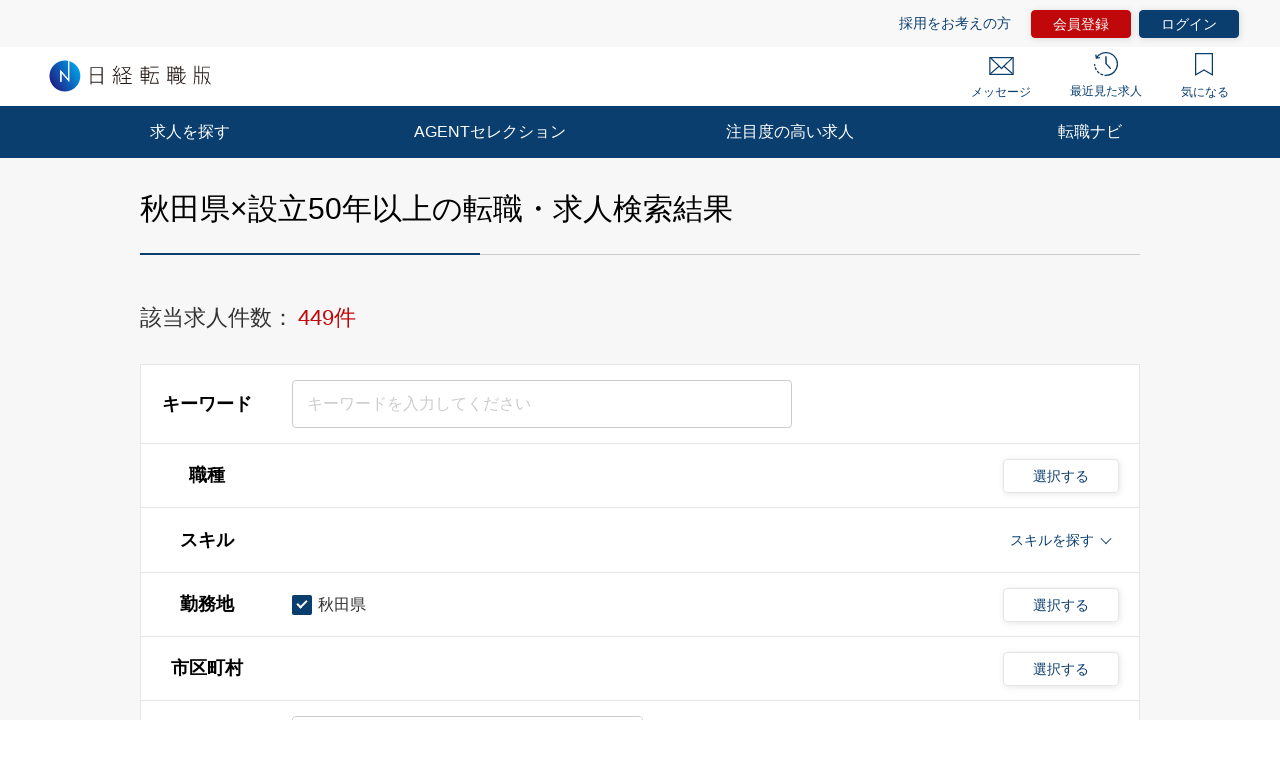

--- FILE ---
content_type: text/html; charset=UTF-8
request_url: https://career.nikkei.com/kyujin/pr_17/mrt_7/pg1/
body_size: 1829
content:
<!DOCTYPE html>
<html lang="en">
<head>
    <meta charset="utf-8">
    <meta name="viewport" content="width=device-width, initial-scale=1">
    <title></title>
    <style>
        body {
            font-family: "Arial";
        }
    </style>
    <script type="text/javascript">
    window.awsWafCookieDomainList = [];
    window.gokuProps = {
"key":"AQIDAHjcYu/GjX+QlghicBgQ/[base64]/e4VmOHg==",
          "iv":"CgAHKwbIQAAAACqv",
          "context":"dzvwtlVGgl1C7A/N7d/fj+J37SnivuhhCy9QWDde6lMZwzERi0iULGfbsS9vXslf0kKyO1Fw+irNJlAuTQWZgY2ZMi3MuUoGxx4S5lPk9J9nlhgETwsHG5Vz483/yffkQUTg7XR+6aKN6N32W3IPcZK1N/nJTNNhyGijJ6Z74nghssJs2HPZ6txJO09zyO08fGo5t3I6qIBe7D51S5nq71+zHmD7Jn8w7zqxdSSrKENBPN10X1WaXhHjEu/dW6zMbIXVza44k5mB7igK3UL1rq0mc6FZTimKr0Xfd8O5V7A2PtUvntrAg1HGoJFuEvQ9uF5v1xisTXYBKSfSWHhM1X+Pjz/ZW3CkLZGaztTZCtjBDKzS6IUbxSs5veAOmh/ceIFRc1aTDQXteaiwfxQSdpuHxvZf9Nuf"
};
    </script>
    <script src="https://f239079a9893.ce4ee5aa.ap-northeast-1.token.awswaf.com/f239079a9893/981d30007e8f/5cdc1ef62f72/challenge.js"></script>
</head>
<body>
    <div id="challenge-container"></div>
    <script type="text/javascript">
        AwsWafIntegration.saveReferrer();
        AwsWafIntegration.checkForceRefresh().then((forceRefresh) => {
            if (forceRefresh) {
                AwsWafIntegration.forceRefreshToken().then(() => {
                    window.location.reload(true);
                });
            } else {
                AwsWafIntegration.getToken().then(() => {
                    window.location.reload(true);
                });
            }
        });
    </script>
    <noscript>
        <h1>JavaScript is disabled</h1>
        In order to continue, we need to verify that you're not a robot.
        This requires JavaScript. Enable JavaScript and then reload the page.
    </noscript>
</body>
</html>

--- FILE ---
content_type: text/html;charset=UTF-8
request_url: https://career.nikkei.com/kyujin/pr_17/mrt_7/pg1/
body_size: 350630
content:
<!DOCTYPE html>
<html lang="ja" dir="ltr">
<head>
<meta charset="UTF-8">
<title>秋田県,設立50年以上の転職・求人情報｜転職なら日経転職版</title>
<meta name="bingbot" content="noarchive">
<meta name="description" content="秋田県,設立50年以上転職・求人情報一覧（1ページ目）です。あなたの希望する勤務地や業種、年収、業務に必要なスキルで絞り込むことができます。転職も、日経。日経転職版">
<meta name="viewport" content="width=device-width, initial-scale=1, viewport-fit=cover" />
<meta http-equiv="X-UA-Compatible" content="IE=Edge">
    
<!-- OGP -->
<meta name="fb:app_id" content="746352916179091">
<meta property="og:type" content="article">
<meta property="og:url" content="https://career.nikkei.com/kyujin/pr_17/mrt_7/pg1/">
<meta property="og:title" content="秋田県,設立50年以上の転職・求人情報｜転職なら日経転職版">
<meta property="og:image" content="https://career.nikkei.com/parts/img/ogp.png">
<meta property="og:description" content="転職・求人情報一覧（1ページ目）です。あなたの希望する勤務地や業種、年収、業務に必要なスキルで絞り込むことができます。転職も、日経。日経転職版">
<meta name="twitter:site" content="@career_nikkei">
<meta name="twitter:card" content="summary">
<meta name="twitter:description" content="転職・求人情報一覧（1ページ目）です。あなたの希望する勤務地や業種、年収、業務に必要なスキルで絞り込むことができます。転職も、日経。日経転職版">
<meta name="twitter:title" content="秋田県,設立50年以上の転職・求人情報｜転職なら日経転職版">
<!-- OGP --><link rel="shortcut icon" href="/parts/img/favicon.ico?v=202510071517" type="image/vnd.microsoft.icon">
<link rel="icon" href="/parts/img/favicon.ico?v=202510071517" type="image/vnd.microsoft.icon">
<link rel="apple-touch-icon-precomposed" href="/career/parts/img_pc/common/ico/webclip.png?v=202510071517">








<link rel="next" href="/kyujin/pr_17/mrt_7/pg2/" />
<link rel="canonical" href="https://career.nikkei.com/kyujin/pr_17/mrt_7/pg1/" />

        <link rel="stylesheet" href="/parts/css/pc/index.css?v=202510071517">
    <link rel="stylesheet" href="/parts/css/pc/localize_pc.css?v=202510071517">
    <link rel="stylesheet" href="/cms/parts/css/marketing.css?v=202510071517">
    <link rel="stylesheet" href="/parts/css/pc/new-progressbar_pc.css?v=202510071517">
        <link rel="stylesheet" href="/parts/css/jquery-ui.css?v=202510071517">
    <link rel="stylesheet" href="/parts/css/jquery.Jcrop.css?v=202510071517">
    
    <script src="/career/click/control.js" type="text/javascript"></script>
<script src="/career/click/extras-control.js" type="text/javascript"></script>
<script type="text/javascript">var ctxPath="/career", CAREER_DOMAIN_SSL="https://career.nikkei.com", memberNo = "";</script>
<script src="/parts/js/config/apiUrl.js?v=202510071517"></script>
<script src="/parts/js/pc/lib/jquery.js?v=202510071517"></script>
<script src="/parts/js/system/bookmark.js?v=202510071517"></script>
<script type="text/javascript" src="https://maps.googleapis.com/maps/api/js?key=AIzaSyCUC2mfuAXqXJoeotkeqLxp2wjVtkRyP8E"></script>

<script src="/parts/js/cms.js?v=202510071517"></script>

<!-- Google Tag Manager -->
<script>(function(w,d,s,l,i){w[l]=w[l]||[];w[l].push({'gtm.start':
new Date().getTime(),event:'gtm.js'});var f=d.getElementsByTagName(s)[0],
j=d.createElement(s),dl=l!='dataLayer'?'&l='+l:'';j.async=true;j.src=
'https://www.googletagmanager.com/gtm.js?id='+i+dl;f.parentNode.insertBefore(j,f);
})(window,document,'script','dataLayer','GTM-MQDJ2TK');</script>
<!-- End Google Tag Manager -->
</head>
<body  >
<!-- Google Tag Manager (noscript) -->
<noscript><iframe src="https://www.googletagmanager.com/ns.html?id=GTM-MQDJ2TK"
height="0" width="0" style="display:none;visibility:hidden"></iframe></noscript>
<!-- End Google Tag Manager (noscript) -->


<script  type="text/javascript">
function onMemberLogin(nextPagePath) {
  var loginPage = '/TAMD005/TAMD00501.htm';
  var formStr = '<form id="loginForm" name="form" method="post" action="' + ctxPath + loginPage + '">';
  formStr = formStr + '<input type="hidden" name="token" value="' + $("#form_token").val() + '">';
  formStr = formStr + '<input type="hidden" name="next" value="' + nextPagePath + location.search + '">';
  formStr = formStr + '</form>'
  $("body").append(formStr);
  $("#loginForm").submit();
}
</script>

<script>
	function saveConditionAdulationClick(){
		const SAVE_CONDITION_TRIGGER_CLASS = ".js-save-condition-trigger"
		var saveTrigger = document.querySelector(SAVE_CONDITION_TRIGGER_CLASS);
		saveTrigger.click();
	}
</script>


	

<!-- start pc header -->
<header id="header" class="c-header is-sp">
    <div id="headerIn" class="c-headerTop is-hidden">
        <div class="c-headerTop__inner">
            <a href="/service/" class="c-headerTop__link" target="_blank" rel="noopener">採用をお考えの方</a>
            <a class="c-headerTop__link m-button m-button--conversion" href="/career/MEFD001/MEFD00101.htm">会員登録</a>

            <a class="c-headerTop__link m-button m-button m-button--primary" href="javascript:onMemberLogin(location.pathname);">ログイン</a>

        </div>
    </div>
    <div class="c-headerSub">
        <a class="c-headerSub__logo" href="/">
            <img src="/parts/img/logo.svg" alt="日経転職版" />
        </a>
        <ul class="c-headerSub__list">
            <li class="c-headerSub__item">
                <a href="/career/MAMD001/MAMD00101.htm" class="c-headerSub__link" id="NumberMessagesPc">
                    <i class="m-icon--mail"></i> メッセージ
                </a>
            </li>
            <li class="c-headerSub__item">
                <a href="/history/" class="c-headerSub__link">
                    <i class="m-icon--history"></i> 最近見た求人
                </a>
            </li>
            <li class="c-headerSub__item">
                <a href="/career/ENMD406/ENMD40601.htm" class="c-headerSub__link" id="BookMarkPropertyNumbersPc">
                    <i class="m-icon--concern"></i> 気になる
                </a>
            </li>
        </ul>
    </div>
    <nav class="c-headerNavi">
        <ul class="c-headerNavi__list">
            <li class="c-headerNavi__item">
                <a class="c-headerNavi__link js-tab-pc-trigger">求人を探す</a>
                <ul class="c-headerNavi__innerList is-hidden js-tab-target">
                    <li class="c-headerNavi__innerItem">
                        <a href="/kyujin/search/" class="c-headerNavi__innerLink">求人を検索する</a>
                    </li>
                    <li class="c-headerNavi__innerItem">
                      <a href="/kyujin/aplC_1/pg1/" class="c-headerNavi__innerLink">企業に直接応募する</a>
                    </li>
                    <li class="c-headerNavi__innerItem">
                        <a href="/kyujin/feature/pg1/" class="c-headerNavi__innerLink">求人特集一覧</a>
                    </li>
                        <li class="c-headerNavi__innerItem">
                            <a href="/ranking/" class="c-headerNavi__innerLink">気になる求人ランキング</a>
                       </li>
                </ul>
                <span class="c-headerNavi__innerIcon js-tabIcon-target is-hidden"></span>
            </li>
            <li class="c-headerNavi__item">
                <a href="/agentselection/search/?t_sid=26" class="c-headerNavi__link js-tab-pc-trigger">AGENTセレクション</a>
            </li>
            <li class="c-headerNavi__item">
                <a href="/recommend/" class="c-headerNavi__link js-tab-pc-trigger">注目度の高い求人</a>
            </li>
            <li class="c-headerNavi__item">
                <a class="c-headerNavi__link js-tab-pc-trigger">転職ナビ</a>
                <ul class="c-headerNavi__innerList is-hidden js-tab-target">
                    <li class="c-headerNavi__innerItem">
                        <a href="/nikkei-pickup/" class="c-headerNavi__innerLink">日経メディア注目記事</a>
                    </li>
                    <li class="c-headerNavi__innerItem">
                        <a href="/knowhow/" class="c-headerNavi__innerLink">転職ノウハウ</a>
                    </li>
                    <li class="c-headerNavi__innerItem">
                        <a href="/seminar/" class="c-headerNavi__innerLink">会員限定セミナー</a>
                    </li>
                    <li class="c-headerNavi__innerItem LoginDisplay">
                        <a href="/career/PFDD001/PFDD00101.htm" class="c-headerNavi__innerLink">プロフィール偏差値</a>
                    </li>
                    <li class="c-headerNavi__innerItem ">
                        <a href="/income-simulation/" class="c-headerNavi__innerLink">年収現在地</a>
                    </li>
                    <li class="c-headerNavi__innerItem ">
                        <a href="/executive-diagnosis/" class="c-headerNavi__innerLink">エグゼクティブ力診断</a>
                    </li>
                    <li class="c-headerNavi__innerItem ">
                        <a href="/business-diagnosis/middle/" class="c-headerNavi__innerLink">しごと通用力診断</a>
                    </li>
                    <li class="c-headerNavi__innerItem ">
                        <a href="/business-diagnosis/careerhazard/" class="c-headerNavi__innerLink">キャリアハザード診断</a>
                    </li>
                </ul>
                <span class="c-headerNavi__innerIcon js-tabIcon-target is-hidden"></span>
            </li>
        </ul>
    </nav>
</header>
<!-- end pc header -->


<!--構造化設定-->

 <div class="p-searchResult">
          <div class="p-searchResult-heading p-searchResult-heading--bgGray">
     <div class="p-searchResult-heading__container">
       <h1 class="m-heading m-heading--lv1 m-heading--borderBottomTwoColor">
         秋田県×設立50年以上の転職・求人検索結果
       </h1>
  

       <div class="c-jobSearchCondModal js-kyujinSearchCond-save-target is-hidden">
  <div class="c-jobSearchCondModal__overlay" onclick="this.parentNode.classList.add('is-hidden')"></div>
  <div class="c-jobSearchCondModal__inner">
    <div class="c-jobSearchCondModal__body">
      <span class="c-jobSearchCondModal__close" onclick="this.parentNode.parentNode.parentNode.classList.add('is-hidden')"></span>
      <h2 class="c-jobSearchCondModal__heading">以下の検索条件名で新規に保存しました。</h2>
      <p class="c-jobSearchCondModal__text js-kyujinSearchCond-text-target"></p>
      <div class="c-jobSearchCondModal__button">
        <span class="m-button m-button--primary m-button--small m-button--arrowHidden" onclick="this.parentNode.parentNode.parentNode.parentNode.classList.add('is-hidden')">
          検索結果一覧に戻る
        </span>
      </div>
      <div class="c-jobSearchCondModal__footer">
        <a href="/career/MEFD108/MEFD10801.htm">保存した検索条件の一覧を見る≫</a>
      </div>
    </div>
  </div>
</div>

<div class="c-jobSearchCondModal js-kyujinSearchCond-save-error-target is-hidden">
  <div class="c-jobSearchCondModal__overlay" onclick="this.parentNode.classList.add('is-hidden')"></div>
  <div class="c-jobSearchCondModal__inner">
    <div class="c-jobSearchCondModal__body">
      <span class="c-jobSearchCondModal__close" onclick="this.parentNode.parentNode.parentNode.classList.add('is-hidden')"></span>
      <h2 class="c-jobSearchCondModal__heading--error js-kyujinSearchCond-text-error-target"></h2>
      <a href="/career/MEFD108/MEFD10801.htm" class="c-jobSearchCondModal__button">
        <span class="m-button m-button--primary m-button--small m-button--arrowHidden">
          保存した検索条件を見る
        </span>
      </a>
      <div class="c-jobSearchCondModal__footer">
        <a href="javascript:void(0);" onclick="this.parentNode.parentNode.parentNode.parentNode.classList.add('is-hidden')">検索結果一覧に戻る</a>
      </div>
    </div>
  </div>
</div>

<div class="p-searchResult-conditionBlock" data-scroll-to="searchChange">

		<div class="m-searchCount">
		<span class="m-searchCount__text">該当求人件数：</span>
		<span class="m-searchCount__number js-counter-target js-counter-page-target">449件</span>
	</div>
		
		<form method="post" name="form" id="form" action="/career/SEMD002/SEMD00201.htm">
<input type="hidden" name="loaded" id="form_loaded" value="b99bb1a375afc205c672e39048375d1e"/>
<input type="hidden" name="pankuzu" id="form_pankuzu" value="b99bb1a375afc205c672e39048375d1e"/>
<input type="hidden" name="pankuzuParam" id="form_pankuzuParam" value="b99bb1a375afc205c672e39048375d1e"/>
<input type="hidden" name="token" id="form_token" value="BBA3840458186BE65A0D0E20C51F480A" class="js-token-target"/>
<input type="hidden" name="mode" id="form_mode" value="PC" class="js-mode-target"/>
<input type="hidden" name="prePageId" id="form_prePageId" value="b99bb1a375afc205c672e39048375d1e"/>
<input type="hidden" name="initialized" id="form_initialized" value="b99bb1a375afc205c672e39048375d1e"/>
<input type="hidden" name="returnValueControlName" id="form_returnValueControlName" value="b99bb1a375afc205c672e39048375d1e"/>
<input type="hidden" name="transitionPrefId" id="form_transitionPrefId" value=""/>
<input type="hidden" name="sortItemName" id="form_sortItemName" value="Asc"/>
<input type="hidden" name="sortOrder" id="form_sortOrder" value="Asc"/>
<input type="hidden" name="selectedId" id="form_selectedId" value=""/>
<input type="hidden" name="searchCond" id="form_searchCond" value="fe05457c321cb4d5d307599d0669900b"/>
<input type="hidden" name="featureId" id="form_featureId" value=""/>
<input type="hidden" name="searchCounter" id="form_searchCounter" value="449"/>
<input type="hidden" name="advertisingPosition" id="form_advertisingPosition" value="5"/>
<input type="hidden" name="advertisingPositionAgentSelection" id="form_advertisingPositionAgentSelection" value="5"/>
<input type="hidden" name="conditionTitle" id="form_conditionTitle" value="[勤務地]秋田県[こだわり条件]設立50年以上"/>
<input type="hidden" name="searchAllCounter" id="form_searchAllCounter" value="307,991"/>
<input type="hidden" name="paramOccupSubId" id="form_paramOccupSubId" value=""/>
<input type="hidden" name="paramPrefId" id="form_paramPrefId" value="5"/>
<input type="hidden" name="paramCityCdInfoId" id="form_paramCityCdInfoId" value=""/>
<input type="hidden" name="paramIndustryId" id="form_paramIndustryId" value=""/>
<input type="hidden" name="paramIncome" id="form_paramIncome" value=""/>
<input type="hidden" name="paramMeritId" id="form_paramMeritId" value="7"/>
<input type="hidden" name="paramKeyword" id="form_paramKeyword" value=""/>
<input type="hidden" name="paramNewFlg" id="form_paramNewFlg" value=""/>
<input type="hidden" name="paramOccupSkillId" id="form_paramOccupSkillId" value=""/>
<input type="hidden" name="paramPositionId" id="form_paramPositionId" value=""/>
<input type="hidden" name="paramClientFlg" id="form_paramClientFlg" value=""/>
<input type="hidden" name="paramBankFlg" id="form_paramBankFlg" value=""/>
<input type="hidden" name="occupId_list" id="form_occupId_list" value=""/>
<input type="hidden" name="prefId_list" id="form_prefId_list" value="5"/>
<input type="hidden" name="cityCdInfoId_list" id="form_cityCdInfoId_list" value=""/>
<input type="hidden" name="industryId_list" id="form_industryId_list" value=""/>
<input type="hidden" name="industrySubId_list" id="form_industrySubId_list" value=""/>
<input type="hidden" name="incomeFrom_list" id="form_incomeFrom_list" value=""/>
<input type="hidden" name="incomeTo_list" id="form_incomeTo_list" value="9999"/>
<input type="hidden" name="incomeMemo_list" id="form_incomeMemo_list" value=""/>
<input type="hidden" name="qualify_list" id="form_qualify_list" value=""/>
<input type="hidden" name="meritId_list" id="form_meritId_list" value="7"/>
<input type="hidden" name="meritSubId_list" id="form_meritSubId_list" value="7"/>
<input type="hidden" name="keyword_list" id="form_keyword_list" value=""/>
<input type="hidden" name="newFlg_list" id="form_newFlg_list" value=""/>
<input type="hidden" name="searchDate_list" id="form_searchDate_list" value=""/>
<input type="hidden" name="dispSearchCondition" id="form_dispSearchCondition" value=""/>
<input type="hidden" name="jobOfferCnt" id="form_jobOfferCnt" value="449"/>
<input type="hidden" name="pageSizeField" id="form_pageSizeField" value="50"/>
<input type="hidden" name="fuatureId_list" id="form_fuatureId_list" value=""/>
<input type="hidden" name="keywordFlg_list" id="form_keywordFlg_list" value=""/>
<input type="hidden" name="modeFlg" id="form_modeFlg" value="0"/>
<input type="hidden" name="loginFlg" id="form_loginFlg" value="0"/>
<input type="hidden" name="occupSkillId_list" id="form_occupSkillId_list" value=""/>
<input type="hidden" name="occupSkillSubId_list" id="form_occupSkillSubId_list" value=""/>
<input type="hidden" name="positionId_list" id="form_positionId_list" value=""/>
<input type="hidden" name="positionSubId_list" id="form_positionSubId_list" value=""/>
<input type="hidden" name="clientFlg_list" id="form_clientFlg_list" value=""/>
<input type="hidden" name="bankFlg_list" id="form_bankFlg_list" value=""/>
<input type="hidden" name="terminalId" id="form_terminalId" value=""/>
<input type="hidden" name="form_name" id="form_form_name" value="form"/>

		<div class="m-hiddenArea is-hidden">
			<input type="hidden" name="pageType" class="m-searchHistoryPageType js-pageType-target" value="jobs" />
			<input type="hidden" name="pageTypeOption" class="js-pageTypeOption-target" value="result" />
			<input type="hidden" class="js-kininaru-count-input-target" value="0" />
			<div class="m-searchHistory">
				<div class="m-searchHistoryCurrent">
					<div class="m-searchHistoryCurrentValue js-current-target">

						<input type="hidden" id="occupId" name="occup" class="m-searchHistoryLastValue__occupId js-current-input-target js-current-occupId-targe" value=""/>
						<input type="hidden" id="skillId" name="skill" class="m-searchHistoryLastValue__skillId js-current-input-target js-current-skillId-target" value=""/>
						<input type="hidden" id="prefId" name="pref" class="m-searchHistoryLastValue__prefId js-current-input-target js-current-prefId-target" value="5"/>
						<input type="hidden" id="cityCdInfoId" name="cityCdInfo" class="m-searchHistoryLastValue__cityCdInfoId js-current-input-target js-current-cityCdInfoId-target" value=""/>
						<input type="hidden" id="incomeFrom" name="income" class="m-searchHistoryLastValue__incomeFrom js-current-input-target js-current-incomeFrom-target" value=""/>
						<input type="hidden" id="industryId" name="industry" class="m-searchHistoryLastValue__industryId js-current-input-target js-current-industryId-target" value=""/>
						<input type="hidden" id="positionId" name="position" class="m-searchHistoryLastValue__positionId js-current-input-target js-current-positionId-target" value=""/>
						<input type="hidden" id="meritId" name="merit" class="m-searchHistoryLastValue__meritId js-current-input-target js-current-meritId-target" value="7"/>
						<input type="hidden" id="keyword" name="keyword" class="m-searchHistoryLastValue__keyword js-current-input-target js-current-keyword-target" value=""/>
						<input type="hidden" id="newFlg" name="new" class="m-searchHistoryLastValue__newFlg js-current-input-target js-current-newFlg-target" value=""/>
						<input type="hidden" id="clientFlg" name="client" class="m-searchHistoryLastValue__clientFlg js-current-input-target js-current-clientFlg-target" value=""/>
						<input type="hidden" id="bankFlg" name="bank" class="m-searchHistoryLastValue__bankFlg js-current-input-target js-current-bankFlg-target" value=""/>
						
						<input type="hidden" id="occupId" name="occup" class="m-searchHistoryLastValue__occupId js-current-text-occupId-target" value=""/>
						<input type="hidden" id="skillId" name="skill" class="m-searchHistoryLastValue__skillId js-current-text-skillId-target" value=""/>
						<input type="hidden" id="prefId" name="pref" class="m-searchHistoryLastValue__prefId js-current-text-prefId-target" value="秋田県"/>
						<input type="hidden" id="cityCdInfoId" name="cityCdInfo" class="m-searchHistoryLastValue__cityCdInfoId js-current-text-cityCdInfoId-target" value=""/>
						<input type="hidden" id="industryId" name="industry" class="m-searchHistoryLastValue__industryId js-current-text-industryId-target" value=""/>
						<input type="hidden" id="positionId" name="position" class="m-searchHistoryLastValue__positionId js-current-text-positionId-target" value=""/>
						<input type="hidden" id="meritId" name="merit" class="m-searchHistoryLastValue__meritId js-current-text-meritId-target" value="設立50年以上"/>
						<input type="hidden" id="featureId" name="feature" class="m-searchHistoryLastValue__featureId js-current-text-featureId-target" value=""/>
					</div>
				</div>
			</div>
		</div>
		
		<div class="c-searchCondition">
			<div class="c-tableRow c-tableRow--borderTop">
				<div class="c-tableRowHeading ">
					<h2 class="c-tableRowHeading__text">キーワード</h2>
				</div>
				<div class="c-tableRowContent">
					<div class="c-tableRowContentKeyword">
						<input
						type="text"
						placeholder="キーワードを入力してください"
						class="js-inputKeyword-target js-inputKeyword-trigger js-input m-input js-EnterKey-Search-trigger"
						/>
					</div>
				</div>
			</div>
			
			<div class="c-tableRow js-occup-tableRow">
				<div class="c-tableRowHeading ">
					<h2 class="c-tableRowHeading__text">職種</h2>
				</div>
				<div class="c-tableRowContent c-tableRowContent--addCheck">
					<div class="c-tableRowContentCheck">
						<div class="c-tableRowContentCheck__inner js-createCheck-target"></div>
					</div>
					
					<div class="c-modal">
						<span class="m-buttonModal js-modalButtonOccup-target js-modal-trigger">選択する</span>
						<div class="c-modalInner js-modal-target">
							<div class="c-modal__overlay js-modal-closeTrigger"></div>
							<div class="c-modal__container">
								<div class="c-modal__blockInner">
									<div class="c-modal__innerContent">
										<span class="c-modal__closeIcon js-modal-closeTrigger"></span>
										<div class="c-conditionsModalFrame occupModal"></div>
									</div>
								</div>
							</div>
						</div>
					</div>
				</div>
			</div>
			
			<div class="c-tableRow c-tableRow--accordion">
				<div class="c-tableRowHeading ">
					<h2 class="c-tableRowHeading__text">スキル</h2>
				</div>
				<div class="c-tableRowContent">
					<div class="c-tableRowContentSkills js-skill-target">
						<div class="c-tableRowContentSkills__selected js-selected-target"></div>
						<div class="c-tableRowContentSkillsButton js-selected-target js-accordionSkillButton-trigger">
							<span class="c-tableRowContentSkillsButton__text">スキルを探す</span>
							<span class="c-tableRowContentSkillsButton__toggle js-accordionSkillToggle-target"></span>
						</div>
						<div class="c-tableRowContentSkillsAccordion js-accordionSkillArea-target is-hidden">
							<div class="c-tableRowContentSkillsAccordion__additional js-additional-target"></div>
							<div class="c-tableRowContentSkillsAccordion__input">
								<h3 class="c-tableRowContentSkillsAccordion__inputHeading m-heading">
									スキルをキーワードから探す
								</h3>
								
								<div class="c-inputSuggest">
									<input
									type="text"
									placeholder="例）マネジメント など"
									class="js-inputSkill-trigger js-inputSkillReset-target js-input m-input"
									/>
									<ul
									class="js-suggestArea-target c-inputSuggest__list is-hidden c-inputSuggest__list js-suggestArea-target is-hidden"
									></ul>
								</div>
							</div>
						</div>
					</div>
				</div>
			</div>
			
			<div class="c-tableRow js-pref-tableRow">
				<div class="c-tableRowHeading ">
					<h2 class="c-tableRowHeading__text">勤務地</h2>
				</div>
				<div class="c-tableRowContent c-tableRowContent--addCheck">
					<div class="c-tableRowContentCheck">
						<div class="c-tableRowContentCheck__inner js-createCheck-target" id="prefCreateCheckTarget"></div>
					</div>
					<div class="c-modal">
						<span class="m-buttonModal js-modalButtonArea-target js-modal-trigger">選択する</span>
						<div class="c-modalInner js-modal-target">
							<div class="c-modal__overlay js-modal-closeTrigger"></div>
							<div class="c-modal__container">
								<div class="c-modal__blockInner">
									<div class="c-modal__innerContent">
										<span class="c-modal__closeIcon js-modal-closeTrigger"></span>
										<div class="c-conditionsModalFrame prefModal"></div>
									</div>
								</div>
							</div>
						</div>
					</div>
				</div>
			</div>
			<div class="c-tableRow js-cityCdInfo-tableRow">
				<div class="c-tableRowHeading ">
					<h2 class="c-tableRowHeading__text">市区町村</h2>
				</div>
				<div class="c-tableRowContent c-tableRowContent--addCheck">
					<div class="c-tableRowContentCheck">
						<div class="c-tableRowContentCheck__inner js-createCheck-target" id="cityCdInfoCreateCheckTarget">
						</div>
					</div>
					<div class="c-modal">
						<span class="m-buttonModal js-modalButtonCityCdInfo-target js-modal-trigger">選択する</span>
						<div class="c-modalInner js-modal-target">
							<div class="c-modal__overlay js-modal-closeTrigger"></div>
							<div class="c-modal__container">
								<div class="c-modal__blockInner">
									<div class="c-modal__innerContent">
										<span class="c-modal__closeIcon js-modal-closeTrigger"></span>
										<div class="c-conditionsModalFrame cityCdInfoModal"></div>
									</div>
								</div>
							</div>
						</div>
					</div>
				</div>
			</div>
			<div class="c-tableRow js-pref-tableRow">
				<div class="c-tableRowHeading ">
					<h2 class="c-tableRowHeading__text">年収</h2>
				</div>
				<div class="c-tableRowContent">
					<div class="c-tableRowContentSelect">
						<div class="m-selectBoxOuter">
							<Select name="income" class="m-selectBoxInner js-selectIncomeFrom-trigger js-selectIncomeFrom-target">
																	<option value="">選択してください</option>
																	<option value="199">200万円未満</option>
																	<option value="200">200万円</option>
																	<option value="250">250万円</option>
																	<option value="300">300万円</option>
																	<option value="350">350万円</option>
																	<option value="400">400万円</option>
																	<option value="450">450万円</option>
																	<option value="500">500万円</option>
																	<option value="550">550万円</option>
																	<option value="600">600万円</option>
																	<option value="650">650万円</option>
																	<option value="700">700万円</option>
																	<option value="750">750万円</option>
																	<option value="800">800万円</option>
																	<option value="850">850万円</option>
																	<option value="900">900万円</option>
																	<option value="950">950万円</option>
																	<option value="1000">1000万円</option>
																	<option value="1100">1100万円</option>
																	<option value="1200">1200万円</option>
																	<option value="1300">1300万円</option>
																	<option value="1400">1400万円</option>
																	<option value="1500">1500万円</option>
																	<option value="2000">2000万円</option>
																	<option value="2500">2500万円</option>
																	<option value="3000">3000万円</option>
															</Select>
						</div>
						<span class="c-tableRowContentSelect__text">以上</span>
					</div>
				</div>
			</div>
			
						
												
			<div class="c-tableRow js-other-tableRow ">
				<div class="c-tableRowHeading">
					<h2 class="c-tableRowHeading__text">その他の<br />選択条件</h2>
				</div>
				<div class="c-tableRowContent c-tableRowContent--addCheck">
					<div class="c-tableRowContentCheck">
						<div class="c-tableRowContentCheck__inner js-createCheck-target"></div>
					</div>
				</div>
			</div>
			
			<div class="c-searchCondition__toggle is-hidden js-accordion-search-trigger">
						
				<div class="c-tableRow js-industry-tableRow">
					<div class="c-tableRowHeading ">
						<h2 class="c-tableRowHeading__text">業種</h2>
					</div>
					<div class="c-tableRowContent c-tableRowContent--addCheck">
						<div class="c-tableRowContentCheck">
							<div class="c-tableRowContentCheck__inner js-createCheck-target"></div>
						</div>
						<div class="c-modal">
							<span class="m-buttonModal js-modalButtonIndustry-target js-modal-trigger">選択する</span>
							<div class="c-modalInner js-modal-target">
								<div class="c-modal__overlay js-modal-closeTrigger"></div>
								<div class="c-modal__container">
									<div class="c-modal__blockInner">
										<div class="c-modal__innerContent">
											<span class="c-modal__closeIcon js-modal-closeTrigger"></span>
											<div class="c-conditionsModalFrame industryModal"></div>
										</div>
									</div>
								</div>
							</div>
						</div>
					</div>
				</div>
				<div class="c-tableRow js-position-tableRow">
					<div class="c-tableRowHeading ">
						<h2 class="c-tableRowHeading__text">ポジション</h2>
					</div>
					<div class="c-tableRowContent c-tableRowContent--addCheck">
						<div class="c-tableRowContentCheck">
							<div class="c-tableRowContentCheck__inner js-createCheck-target"></div>
						</div>
						<div class="c-modal">
							<span class="m-buttonModal js-modalButtonPosition-target js-modal-trigger">選択する</span>
							<div class="c-modalInner js-modal-target">
								<div class="c-modal__overlay js-modal-closeTrigger"></div>
								<div class="c-modal__container">
									<div class="c-modal__blockInner">
										<div class="c-modal__innerContent">
											<span class="c-modal__closeIcon js-modal-closeTrigger"></span>
											<div class="c-conditionsModalFrame positionModal"></div>
										</div>
									</div>
								</div>
							</div>
						</div>
					</div>
				</div>
				
				<div class="c-tableRow js-merit-tableRow">
					<div class="c-tableRowHeading ">
						<h2 class="c-tableRowHeading__text">こだわり条件</h2>
					</div>
					<div class="c-tableRowContent c-tableRowContent--addCheck">
						<div class="c-tableRowContentCheck">
							<div class="c-tableRowContentCheck__inner js-createCheck-target"></div>
						</div>
						<div class="c-modal">
							<span class="m-buttonModal js-modalButtonMerit-target js-modal-trigger">選択する</span>
							<div class="c-modalInner js-modal-target">
								<div class="c-modal__overlay js-modal-closeTrigger"></div>
								<div class="c-modal__container">
									<div class="c-modal__blockInner">
										<div class="c-modal__innerContent">
											<span class="c-modal__closeIcon js-modal-closeTrigger"></span>
											<div class="c-conditionsModalFrame meritModal"></div>
										</div>
									</div>
								</div>
							</div>
						</div>
					</div>
				</div>
				
				<div class="c-tableRow c-tableRow--oneLine js-new-tableRow">
					<div class="c-tableRowHeading ">
						<h2 class="c-tableRowHeading__text">新着</h2>
					</div>
					<div class="c-tableRowContent">
						<div class="c-tableRowContentCheck">
							<div class="c-tableRowContentCheck__inner js-conditionSearchNew">
								<label class="m-checkbox js-checkbox-target">
									<input type="checkbox"
									value="1"
									class="js-checkedNewFlg-target js-checkedNewFlg-trigger js-checked js-addedCheckbox-reset-target m-checkbox__input"
									/>
									<span class="m-checkbox__text js-checkbox-text-target">新着のみ</span>
								</label>
							</div>
						</div>
					</div>
				</div>
				
				<div class="c-tableRow c-tableRow--oneLine js-apply-tableRow">
					<div class="c-tableRowHeading ">
						<h2 class="c-tableRowHeading__text">応募方法</h2>
					</div>
					<div class="c-tableRowContent">
						<div class="c-tableRowContentCheck">
							<div class="c-tableRowContentCheck__inner js-conditionSearchApply">
								<label class="m-checkbox js-checkbox-target">
									<input
									type="checkbox"
									value="1"
									name="clientFlg"
									class="js-checkedApply-target js-checkedApply-trigger js-checked js-addedCheckbox-reset-target m-checkbox__input"
									/>
									<span class="m-checkbox__text js-checkbox-text-target">企業に直接応募する求人のみ</span>
								</label>
								<label class="m-checkbox js-checkbox-target">
									<input
									type="checkbox"
									value="1"
									name="bankFlg"
									class="js-checkedApply-target js-checkedApply-trigger js-checked js-addedCheckbox-reset-target m-checkbox__input "
									/>
									<span class="m-checkbox__text js-checkbox-text-target">転職エージェントからの紹介求人のみ</span>
								</label>
							</div>
						</div>
					</div>
				</div>
						</div>
			
			<div class="c-searchConditionMore">
				<span class="c-searchConditionMore__toggle js-accordion-search-toggle">もっと詳しい条件</span>
			</div>
					</div>
			</form>

		<div class="c-doubleButton c-doubleButton--small">

	  <a class="m-button m-button--secondary m-button--small m-button--arrowHidden js-save-condition-trigger">条件を保存</a>

	  <a class="m-button m-button--primary m-button--small m-button--contentNone js-scrollNavTop-target js-EnterKey-Search-target" href="javascript:addHidden('searchBtn');form.submit()">条件の変更</a>
	</div>
			<div class="c-saveConditionNavi">
		<div class="c-saveConditionNavi__contents">
			<div class="c-saveConditionNavi__message">
				検索条件を保存して条件に合った新着求人メールを受信！
			</div>
			<div class="c-saveConditionNavi__button">
				<a href="javascript:saveConditionAdulationClick();" class="m-button m-button--save-condition m-button--small m-button--arrowHidden">条件を保存</a>
				<span class="c-saveConditionNavi__close" onclick="this.parentNode.parentNode.parentNode.classList.add('is-hidden')"></span>
			</div>
		</div>
	</div>
	
</div>       </div>
 </div>
 

<div class="wrapper">
  <div class="container u-mb30">
    <div class="p-searchResult-pagination">
      <span class="p-searchResult-pagination__count">1～50 件目を表示（全449件）</span>
        



  



  <ul class="c-pagination">
              <li class="c-pagination__item is-hidden"><span class="m-button m-button--secondary"></span></li>
        <li class="c-pagination__item is-disabled"><span class="m-button m-button--secondary"></span></li>
                



                  <li class="c-pagination__item is-current">
            <span class="m-button m-button--secondary">1</span>
          </li>
                  



                <li class="c-pagination__item"><a href="/kyujin/pr_17/mrt_7/pg2/" class="m-button m-button--secondary">2</a></li>
                



                <li class="c-pagination__item"><a href="/kyujin/pr_17/mrt_7/pg3/" class="m-button m-button--secondary">3</a></li>
                



                <li class="c-pagination__item"><a href="/kyujin/pr_17/mrt_7/pg4/" class="m-button m-button--secondary">4</a></li>
                



                <li class="c-pagination__item"><a href="/kyujin/pr_17/mrt_7/pg5/" class="m-button m-button--secondary">5</a></li>
                                                                                              <li class="c-pagination__item"><a href="/kyujin/pr_17/mrt_7/pg2/" class="m-button m-button--secondary"></a></li>
        <li class="c-pagination__item is-hidden"><span class="m-button m-button--secondary"></span></li>
              </ul>
  </div>

    
 
<div class="c-jobDetailCstWrap">
   
      
   

     
              <div id="job0602"></div>
    <a href="/company/120/jobdetail602/?t_sid=1" target="_blank" class="c-jobDetailCst js-jobDetailCst-parameter-target" data-jid="j602">

    
       <div class="c-jobDetailCst__label__digital">
                  <span class="m-tag m-tag--blue">NEW</span>
                  <span class="m-tag m-tag--white--digital">直接応募求人</span>
                  <img class="c-jobDetailCst__image__digital" src="/parts/img/logo_digital.svg" alt="">
                </div>

       <div class="c-jobDetailCstContainer">
         <div class="c-jobDetailCstContext">
           <h2 class="c-jobDetailCst__heading">建築・土木施工管理</h2>
           <div class="c-jobDetailCst__text">株式会社淺沼組</div>
           <p class="c-jobDetailCst__supple">裁量権大きく働けます。社員がやりがいと誇りをもてる企業で真のプロフェッショナルとして働きませんか？</p>
           <p class="c-jobDetailCst__detail">
             530万円～880万円
                           / リーダー | メンバー
                         
           </p>
         </div>
         <div class="c-jobDetailCstImage">
           <div class="c-jobDetailCstImage__thumnail">
                                                    <img class="c-jobDetailCstImage__image u-mt6" src="/career/dl/6580.gif" alt="株式会社淺沼組">
           </div>
         </div>
       </div>
       <ul class="c-jobDetailCstList">
         <li class="c-jobDetailCstListItem">
           <div class="c-jobDetailCstListItem__title">勤務地</div>
           <p class="c-jobDetailCstListItem__text c-jobDetailCstListItem__text--ellipsis">
               <span class="fwB">東京都 </span>
                     ／ 神奈川県 
                ／ 千葉県 
                ／ 埼玉県 
                ／ 群馬県 
                ／ 栃木県 
                ／ 茨城県 
                ／ 大阪府 …
                  </p>
         </li>
         <li class="c-jobDetailCstListItem">
           <div class="c-jobDetailCstListItem__title">仕事内容</div>
           <p class="c-jobDetailCstListItem__text c-jobDetailCstListItem__text--clamp3 js-textOmitted-target" data-text-max-length="170">
            30億円規模を自らの責任で動かしませんか？そのチャンスが、ここでは何度も訪れます。    ●芦屋中央病院  ●阪和自動車道 和歌山南SIC  ●宮内庁正倉院事務所  ●京都大学稲盛財団記念館  ●世田谷区合同庁舎  ●空庭温泉 OSAKA BAY TOWER  　　・  　　・  過去の実績を見ても、誰もが知る有名な建造物やインフラがずらり。    創業128年の歴史を持つゼネコン「淺沼組」でしかできない、やりがいも社会貢献度も大きな仕事が、たくさんあります。    １人ひとりがプロフェッショナルとして仕事に取り組んでおり、官公庁の工事をはじめ、道路、鉄道、空港、病院、学校、集合住宅などジャンルも様々。  長年築き上げてきた信頼とノウハウが評価され、歴史的建造物の復元、修繕を任されることもあります。    これまで培ってきた知識とスキルを活かして、新しい世界へと挑戦してみませんか！    ■なかには、30億円規模の大型案件も！    予算や関わる人の数が多ければ多いほど責任も大きいですが、イチから完成させる喜びも想像以上！    どの資材にいくら使うのか。  どの職人さんたちと一緒に仕事をするのか。  どこに何人配置するのか。    などをすべて自分の裁量で決められるので、自らの手で動かしているという充実感を強く感じていただけます。  30億円規模の案件を動かせる施工管理は、業界の中でも一部です。    人々の暮らしに貢献できる街づくり。  そのチャンスをぜひ「淺沼組」で手にしてください。    この先150年、200年まで続く企業として次世代を引っ張ってくださる人材に期待しています。
           </p>
         </li>
         <li class="c-jobDetailCstListItem">
           <div class="c-jobDetailCstListItem__title">応募資格</div>
           <p class="c-jobDetailCstListItem__text c-jobDetailCstListItem__text--clamp3 js-textOmitted-target" data-text-max-length="170">
             施工管理の実務経験をお持ちの方  （RC造、SRC造の経験者）    一級建築士、技術士、１級建築施工管理技士の有資格者は優遇します。  
           </p>
         </li>
       </ul>
       <div class="c-doubleButton c-doubleButton--small">
                    <span class="m-button m-button--kininaru js-kininaru-trigger js-kininaru-oneLine">
             <i class="m-icon--concern"></i>気になる
            </span>
               <span class="m-button m-button--primary">
             詳細を見る
           </span>
       </div>
     </a>
    
   
  
  
      
   

     
              <div id="job0221"></div>
    <a href="/company/61/jobdetail221/?t_sid=1" target="_blank" class="c-jobDetailCst js-jobDetailCst-parameter-target" data-jid="j221">

         <span class="c-jobDetailCst__special"></span>
    
       <div class="c-jobDetailCst__label__digital">
                  <span class="m-tag m-tag--blue">NEW</span>
                  <span class="m-tag m-tag--white--digital">直接応募求人</span>
                  <img class="c-jobDetailCst__image__digital" src="/parts/img/logo_digital.svg" alt="">
                </div>

       <div class="c-jobDetailCstContainer">
         <div class="c-jobDetailCstContext">
           <h2 class="c-jobDetailCst__heading">企業福利厚生プランナー（正社員）</h2>
           <div class="c-jobDetailCst__text">大同生命保険株式会社</div>
           <p class="c-jobDetailCst__supple">☆未経験でも安心／子育てと仕事の両立ができる環境が充実／17時退社・有給＆半休もOK／訪問先は会社が用意／FP資格取得もバックアップ☆【リモートワーク／直行直帰も可】</p>
           <p class="c-jobDetailCst__detail">
             240万円～700万円
                           / メンバー
                         
           </p>
         </div>
         <div class="c-jobDetailCstImage">
           <div class="c-jobDetailCstImage__thumnail">
                                                    <img class="c-jobDetailCstImage__image u-mt6" src="/career/dl/619.gif" alt="大同生命保険株式会社">
           </div>
         </div>
       </div>
       <ul class="c-jobDetailCstList">
         <li class="c-jobDetailCstListItem">
           <div class="c-jobDetailCstListItem__title">勤務地</div>
           <p class="c-jobDetailCstListItem__text c-jobDetailCstListItem__text--ellipsis">
               <span class="fwB">東京都 </span>
                     ／ 神奈川県 
                ／ 千葉県 
                ／ 埼玉県 
                ／ 群馬県 
                ／ 栃木県 
                ／ 茨城県 
                ／ 大阪府 …
                  </p>
         </li>
         <li class="c-jobDetailCstListItem">
           <div class="c-jobDetailCstListItem__title">仕事内容</div>
           <p class="c-jobDetailCstListItem__text c-jobDetailCstListItem__text--clamp3 js-textOmitted-target" data-text-max-length="170">
            ■法人企業の福利厚生制度（法人向け保険）の推進、サポート    法人・企業向けの保険をご提案します。  ※訪問先は会社が用意いたします。なお、個人への訪問ではありません。    ○お客さまは、法人企業です。  　中小企業に特化した販売路線を確保しており、ご契約企業数は約37万社です。  　また、新契約のうち企業市場からの契約は98.0％に達しています。    ○各団体と提携し組織的に法人営業を展開  　企業経営者の団体である法人会、納税協会、商工会議所等と提携し、  　その会員企業に対して会員専用の福利厚生制度（企業向け保険）を  　提案しています。    ○研修プログラムで着実にステップアップ  　まずは商品の基礎知識、ビジネスマナー等の研修で基本を習得します。  　入社後、３年間を育成期間と位置づけ、レベルに応じた段階的な研修を実施しています。  　＊入社年次別研修、ビデオ研修、社内外講師によるセミナー等    ○実践プログラムで着実にスキルアップ  　会社が選定した企業に月２回訪問し、経営者向けの情報誌や経営に役立つ情報等をお届け  　します。実践プログラムにより「訪問の仕方」「資料の使い方、話し方」など  　標準的な活動を実践していきます。  　そして、企業のニーズ・状況に応じた最適な福利厚生制度をコンサルティングします。    ○この仕事の醍醐味  　経営者の方とお話をする中で、ヒット商品の裏話や経営のサクセスストーリーを聞いたり、  　ときには最先端の技術に触れることもあり、視野の広がりと自分自身の成長を感じることが  　できます。    ==============================================  【動画で大同生命の紹介！ 福利厚生プランナーの仕事の魅力をご覧ください】  ==============================================  ◆会社紹介編  https://youtu.be/NAcNZKgMqVU  会社概要や法人営業の魅力、研修制度についてご案内。    ◆仕事の魅力編  https://youtu.be/LTSZ0BiV6i0  福利厚生プランナーの仕事の魅力を紹介。  働きがいや待遇面など10のいいところをトピックスとしてご案内。
           </p>
         </li>
         <li class="c-jobDetailCstListItem">
           <div class="c-jobDetailCstListItem__title">応募資格</div>
           <p class="c-jobDetailCstListItem__text c-jobDetailCstListItem__text--clamp3 js-textOmitted-target" data-text-max-length="170">
             ★未経験者・働くママ歓迎！★  学歴・経験不問  多くの方が未経験からスタートし、活躍しています！    ≪こんな方が活躍しています！≫  前職はさまざまです。主婦（仕事のブランクがある方）、派遣社員、一般事務職・アシスタント・営業職・教務職など様々。    ◇各支社にて、会社説明会も実施中！◇    会社説明会ではプランナーの業務内容、先輩職員の体験談、会社の雰囲気など、  より詳しい情報をお伝えしています。興味のある方は、ぜひご参加ください。    ▼セミナー詳細情報ページ  https://www34.rpmz.jp/rsv/Daido-seimei/web/interview_reservations?tgt=0&amp;rvs_flg=1&amp;formid=5542A6C0-FDD7-7CF8-705818B6748F7F5E&amp;sgtno=
           </p>
         </li>
       </ul>
       <div class="c-doubleButton c-doubleButton--small">
                    <span class="m-button m-button--kininaru js-kininaru-trigger js-kininaru-oneLine">
             <i class="m-icon--concern"></i>気になる
            </span>
               <span class="m-button m-button--primary">
             詳細を見る
           </span>
       </div>
     </a>
    
   
  
  
      
   

     
        <div id="job13355391"></div>
     <a href="/agent/156/jobdetail3355391/?t_sid=1" target="_blank" class="c-jobDetailCst js-jobDetailCst-parameter-target" data-jid="b3355391">
       <div class="c-jobDetailCst__label">
           <span class="m-tag m-tag--blue">NEW</span>
         </div>

       <div class="c-jobDetailCstContainer">
         <div class="c-jobDetailCstContext">
           <h2 class="c-jobDetailCst__heading">
             法人営業【大館】◎日立製作所100％子会社           </h2>
           <div class="c-jobDetailCst__text">
     株式会社東北日立             </div>
           <div class="c-jobDetailCst__supple">
             ◢◤日立製作所100％出資子会社・東北エリアの商社機能を担っています◢◤◢◤募集ポジション：法人営業_東北日立の取り扱い製品は、私たちの生活の至る所に使われており、自分の努力の成果が目に見え&hellip;           </div>
           <div class="c-jobDetailCst__detail">
              432万円～504万円
                           / メンバー
                       </div>
         </div>
         <div class="c-jobDetailCstImage">
           <p class="c-jobDetailCstImage__caption">取り扱い転職エージェント</p>
           <div class="c-jobDetailCstImage__thumnail">
                                                    <img class="c-jobDetailCstImage__image c-jobDetailCstImage__image--small" src="/career/dl/3795.gif" alt="">
           </div>
         </div>
       </div>
       <ul class="c-jobDetailCstList">
         <li class="c-jobDetailCstListItem">
           <div class="c-jobDetailCstListItem__title">勤務地</div>
           <p class="c-jobDetailCstListItem__text c-jobDetailCstListItem__text--ellipsis">
              <span class="fwB">秋田県</span>
                          </p>
         </li>
         <li class="c-jobDetailCstListItem">
           <div class="c-jobDetailCstListItem__title">仕事内容</div>
           <p class="c-jobDetailCstListItem__text c-jobDetailCstListItem__text--clamp3 js-textOmitted-target" data-text-max-length="170">
             【期待する役割】  　大館支店に所属頂き、日立製作所および日立グループ内製品の法人営業をご担当頂きます。同社は以前のコロナ禍においても黒字経営を継続しており、今後の事業拡大を見据えた増員募集です。    【職務内容】同社営業は主に２パターンとなり、直需営業としてエンドユーザーへ直接納品をする形と、設備会社や代理店に向けて販売し、そこからエンドユーザーへ納品する形があります。  ・日立グループ製品の取引顧客へ向けた販売営業  ・設備機器やシステムの提案販売  ・その他、営業活動に必要な事務業務    【魅力】  ＜企業について＞  ◎日立製作所100％子会社・資本金3億3,500万円、年商145億円黒字経営の安定企業です。  ◎大手グループならではの充実の福利厚生が魅力。国家資格取得優遇制度などもあり。    ＜営業目標について＞  ◎営業予算については、個人ではなくチームで追う目標設定となっています。上長とのすり合わせの上で、売り上げだけでなくプロセス等の日々の営業活動の頑張りも含めて、その人のステージに合わせた目標設定を行い評価する形式のため、自身の成長も実感しながら、無理なく長期的にご活躍頂くことが出来ます。    ＜やりがいについて＞  ◎生活している中でよく目にする設備や機械の中に同社製品は多く使用されています。例えば商業施設やオフィスの空調機器や、エレベーターなど。自身の営業成果が目に見える形で反映されるやりがいも魅力です。    【募集背景】  ・事業拡大を見据えた増員募集です。    【組織構成】  大館支店　全体9名（うち営業4名、営業業務3名）        ※職務内容の詳細につきましてはご面談時にお伝え致します。
           </p>
         </li>
         <li class="c-jobDetailCstListItem">
           <div class="c-jobDetailCstListItem__title">応募資格</div>
           <p class="c-jobDetailCstListItem__text c-jobDetailCstListItem__text--clamp3 js-textOmitted-target" data-text-max-length="170">
             【必須要件】  ■法人営業経験が５年以上ある方  ※取扱製品等、親和性がある経験をお持ちの方は５年未満でも応募歓迎です。  【歓迎要件】  ■産業機器や空調機器など、同社関連製品の取り扱い経験  ■設備会社や製造業に向けた営業経験
           </p>
         </li>
         <li class="c-jobDetailCstListItem">
           <div class="c-jobDetailCstListItem__title">転職エージェント</div>
           <p class="c-jobDetailCstListItem__text c-jobDetailCstListItem__text--clamp3 js-textOmitted-target" data-text-max-length="170">
株式会社パソナ（全国営業事業本部）           </p>
         </li>
       </ul>
       <div class="c-doubleButton c-doubleButton--small">
                    <span class="m-button m-button--kininaru js-kininaru-trigger js-kininaru-oneLine">
             <i class="m-icon--concern"></i>気になる
            </span>
               <span class="m-button m-button--primary">
             詳細を見る
           </span>
       </div>
     </a>
   
   
  
  
      
   

     
        <div id="job12410451"></div>
     <a href="/agent/174/jobdetail2410451/?t_sid=1" target="_blank" class="c-jobDetailCst js-jobDetailCst-parameter-target" data-jid="b2410451">
       <div class="c-jobDetailCst__label">
           <span class="m-tag m-tag--blue">NEW</span>
         </div>

       <div class="c-jobDetailCstContainer">
         <div class="c-jobDetailCstContext">
           <h2 class="c-jobDetailCst__heading">
             【東証プライム上場メーカー】レーザ加工技・レーザ応用装置の開発エンジニア　6017           </h2>
           <div class="c-jobDetailCst__text">
     TDK株式会社             </div>
           <div class="c-jobDetailCst__supple">
             ■職務内容 ・各種レーザ加工装置の開発、仕様作成、構想設計。顧客依頼のレーザ加工装置の製作、立上げ、顧客対応。各種レーザ装置を使った加工要素実験から装置仕様への落とし込み。アプリケーションに適した加&hellip;           </div>
           <div class="c-jobDetailCst__detail">
              590万円～1060万円
                           / リーダー
                       </div>
         </div>
         <div class="c-jobDetailCstImage">
           <p class="c-jobDetailCstImage__caption">取り扱い転職エージェント</p>
           <div class="c-jobDetailCstImage__thumnail">
                                                    <img class="c-jobDetailCstImage__image c-jobDetailCstImage__image--small" src="/career/dl/4953.gif" alt="">
           </div>
         </div>
       </div>
       <ul class="c-jobDetailCstList">
         <li class="c-jobDetailCstListItem">
           <div class="c-jobDetailCstListItem__title">勤務地</div>
           <p class="c-jobDetailCstListItem__text c-jobDetailCstListItem__text--ellipsis">
              <span class="fwB">秋田県</span>
                          </p>
         </li>
         <li class="c-jobDetailCstListItem">
           <div class="c-jobDetailCstListItem__title">仕事内容</div>
           <p class="c-jobDetailCstListItem__text c-jobDetailCstListItem__text--clamp3 js-textOmitted-target" data-text-max-length="170">
             ■職務内容  ・各種レーザ加工装置の開発、仕様作成、構想設計。顧客依頼のレーザ加工装置の製作、立上げ、顧客対応。各種レーザ装置を使った加工要素実験から装置仕様への落とし込み。アプリケーションに適した加工光学系の開発。  ・レーザ機器・光学素子の特性評価・調整作業・保守。（マーキング、穴明け、切断・スクライブ、溶接、パターニング、トリミング、表面処理等の加工領域）  ・世の中の最新レーザ技術、レーザ対抗工法の調査。他社BM、特許調査業務。  *入社後はまず実験・検証・評価及び装置立上げ評価から業務をお任せし、将来的には装置開発マネジメント業務をお任せします。  *仕事内容の変更範囲：会社の定める業務全般    ■組織のミッション  オリジナルの製造プロセス／オリジナルの装置開発の強化・深耕によって価値を創出し、TDKのモノづくりを強くしています。  また、次世代の成長戦略製品・装置を先行開発し、新製品の創出やもの作りにおける課題解決に貢献しています。    ■当業務の魅力点・応募者へのメッセージ  各種レーザ、光学系、計測機器を揃え、最先端のレーザ加工のアプリケーション開発、装置開発に力を発揮出来る環境です。幅広くTDK製品の開発・製造に貢献するレーザ加工技術・装置の開発に一緒に取り組んで頂けるチャレンジ精神旺盛で前向きな方のご応募をお待ちしております。    ■働き方  ・残業時間：10～20時間/月  ・在宅勤務頻度：１～３回／月  ・フレックスタイムの有無：無し  ・出張頻度／期間／行先（国内外）：月１～２回／数日／国内（日帰り出張含む）
           </p>
         </li>
         <li class="c-jobDetailCstListItem">
           <div class="c-jobDetailCstListItem__title">応募資格</div>
           <p class="c-jobDetailCstListItem__text c-jobDetailCstListItem__text--clamp3 js-textOmitted-target" data-text-max-length="170">
             ■必須要件  ・各種レーザ発振器および光学系調整の経験（目安3年以上）  ・レーザを用いた装置開発経験（目安３年以上）    ■歓迎要件  ・各種レーザ発振器及び加工機開発においてプロジェクトリーダーの経験  ・周囲メンバーと協力しながら業務を遂行出来る方
           </p>
         </li>
         <li class="c-jobDetailCstListItem">
           <div class="c-jobDetailCstListItem__title">転職エージェント</div>
           <p class="c-jobDetailCstListItem__text c-jobDetailCstListItem__text--clamp3 js-textOmitted-target" data-text-max-length="170">
株式会社 ジェイエイシーリクルートメント           </p>
         </li>
       </ul>
       <div class="c-doubleButton c-doubleButton--small">
                    <span class="m-button m-button--kininaru js-kininaru-trigger js-kininaru-oneLine">
             <i class="m-icon--concern"></i>気になる
            </span>
               <span class="m-button m-button--primary">
             詳細を見る
           </span>
       </div>
     </a>
   
   
  
  
      
   

     
        <div id="job14086246"></div>
     <a href="/agent/156/jobdetail4086246/?t_sid=1" target="_blank" class="c-jobDetailCst js-jobDetailCst-parameter-target" data-jid="b4086246">
       <div class="c-jobDetailCst__label">
           <span class="m-tag m-tag--blue">NEW</span>
         </div>

       <div class="c-jobDetailCstContainer">
         <div class="c-jobDetailCstContext">
           <h2 class="c-jobDetailCst__heading">
             【横手市/ルート営業】賞与実績5ヶ月/年休125日           </h2>
           <div class="c-jobDetailCst__text">
     株式会社吉田産業             </div>
           <div class="c-jobDetailCst__supple">
             ★2021年に創業100周年を迎えた老舗の建設資材専門商社★★資材の販売のみに留まらず、施工業者と連携をとりながら工事管理も担い、施工まで一括で請け負う「ワンストップサービス」を展開★           </div>
           <div class="c-jobDetailCst__detail">
              346万円～532万円
                           / メンバー
                       </div>
         </div>
         <div class="c-jobDetailCstImage">
           <p class="c-jobDetailCstImage__caption">取り扱い転職エージェント</p>
           <div class="c-jobDetailCstImage__thumnail">
                                                    <img class="c-jobDetailCstImage__image c-jobDetailCstImage__image--small" src="/career/dl/3795.gif" alt="">
           </div>
         </div>
       </div>
       <ul class="c-jobDetailCstList">
         <li class="c-jobDetailCstListItem">
           <div class="c-jobDetailCstListItem__title">勤務地</div>
           <p class="c-jobDetailCstListItem__text c-jobDetailCstListItem__text--ellipsis">
              <span class="fwB">秋田県</span>
                          </p>
         </li>
         <li class="c-jobDetailCstListItem">
           <div class="c-jobDetailCstListItem__title">仕事内容</div>
           <p class="c-jobDetailCstListItem__text c-jobDetailCstListItem__text--clamp3 js-textOmitted-target" data-text-max-length="170">
             ≪既存顧客を中心に建築資材のご提案≫見積書や提案書の作成をお任せします！    具体的な仕事内容  ■担当のお客様へ建築資材および工法のご提案  ■ご提案書や見積書の作成　など    ◎主なお客様はゼネコンや工務店などの建設会社です。  ◎扱う商材はオフィスビルや工場等に使用する建築資材がメイン  ◎1人当たり20～30社程度の顧客を担当いただきます。    ≪担当エリア≫  基本的に配属拠点のエリアを担当します。  東北に複数の拠点がある為、県を跨ぐ移動もなく、長期出張はございません！（研修や展示会などで短期出張はあり）  営業活動では社用車を利用して担当現場を回ります。    ≪1日の流れ≫  □8：00～9：00 部門間MTG・内勤業務（受発注業務、訪問準備）  ↓  □9：00～12：00 客先訪問（客先事務所や建設現場を2～3件訪問）  ↓  □12：00～13：00 お昼休憩  ↓  □13：00～16：00 客先訪問（客先事務所や建設現場を3～4件訪問）  ↓  □16：00～17：00　訪問の中で依頼を受けた内容の受発注、見積もり作成    チーム組織構成  ★平均年齢30代  各拠点ともに営業職のメンバー以外にも事務スタッフや施工管理スタッフなど、他部署のメンバーを含めて20名前後のメンバーが配属されています。  年齢も20代～50代と、若手もベテランも在籍しています。    ※職務内容の詳細につきましてはご面談時にお伝え致します。
           </p>
         </li>
         <li class="c-jobDetailCstListItem">
           <div class="c-jobDetailCstListItem__title">応募資格</div>
           <p class="c-jobDetailCstListItem__text c-jobDetailCstListItem__text--clamp3 js-textOmitted-target" data-text-max-length="170">
             【必須要件】  ■建設関連業界での業務経験をお持ちの方（営業や施工管理など）  ■普通自動車免許第一種  
           </p>
         </li>
         <li class="c-jobDetailCstListItem">
           <div class="c-jobDetailCstListItem__title">転職エージェント</div>
           <p class="c-jobDetailCstListItem__text c-jobDetailCstListItem__text--clamp3 js-textOmitted-target" data-text-max-length="170">
株式会社パソナ（全国営業事業本部）           </p>
         </li>
       </ul>
       <div class="c-doubleButton c-doubleButton--small">
                    <span class="m-button m-button--kininaru js-kininaru-trigger js-kininaru-oneLine">
             <i class="m-icon--concern"></i>気になる
            </span>
               <span class="m-button m-button--primary">
             詳細を見る
           </span>
       </div>
     </a>
   
       <a class="c-searchResultSecret" href="/agentselection/search/?t_sid=32">
       <div class="c-searchResultSecret__info">
         <p class="c-searchResultSecret__text">
           高給与・好条件の多くは<span class="c-searchResultSecret__textRed">未公開求人</span>です
         </p>
         <span class="m-button m-button--conversion m-button--small ">会員登録</span>
       </div>
     </a>
  
  
  
      
   

     
        <div id="job14022336"></div>
     <a href="/agent/174/jobdetail4022336/?t_sid=1" target="_blank" class="c-jobDetailCst js-jobDetailCst-parameter-target" data-jid="b4022336">
       <div class="c-jobDetailCst__label">
           <span class="m-tag m-tag--blue">NEW</span>
         </div>

       <div class="c-jobDetailCstContainer">
         <div class="c-jobDetailCstContext">
           <h2 class="c-jobDetailCst__heading">
             XB011【秋田】知的財産開発担当           </h2>
           <div class="c-jobDetailCst__text">
     TDK株式会社             </div>
           <div class="c-jobDetailCst__supple">
             ■職務内容 ・発明の掘起しから、特許出願から権利化までの実務 ・FTO調査 ・IPランドスケープを含めた知財分析 ・事業戦略に沿った知財戦略作成 ・海外事業部門との知財業務連携 ・知財係争サポート &hellip;           </div>
           <div class="c-jobDetailCst__detail">
              550万円～1060万円
                           / リーダー
                       </div>
         </div>
         <div class="c-jobDetailCstImage">
           <p class="c-jobDetailCstImage__caption">取り扱い転職エージェント</p>
           <div class="c-jobDetailCstImage__thumnail">
                                                    <img class="c-jobDetailCstImage__image c-jobDetailCstImage__image--small" src="/career/dl/4953.gif" alt="">
           </div>
         </div>
       </div>
       <ul class="c-jobDetailCstList">
         <li class="c-jobDetailCstListItem">
           <div class="c-jobDetailCstListItem__title">勤務地</div>
           <p class="c-jobDetailCstListItem__text c-jobDetailCstListItem__text--ellipsis">
              <span class="fwB">秋田県</span>
                          </p>
         </li>
         <li class="c-jobDetailCstListItem">
           <div class="c-jobDetailCstListItem__title">仕事内容</div>
           <p class="c-jobDetailCstListItem__text c-jobDetailCstListItem__text--clamp3 js-textOmitted-target" data-text-max-length="170">
             ■職務内容  ・発明の掘起しから、特許出願から権利化までの実務  ・FTO調査  ・IPランドスケープを含めた知財分析  ・事業戦略に沿った知財戦略作成  ・海外事業部門との知財業務連携  ・知財係争サポート  ・共同研究・開発における知財対応  ・知的財産権の活用（売却・権利行使）    *ご入社後は、まず国内事業部門の出願/権利化、FTO調査、知財分析から業務をお任せし、将来的には事業部門と連携した知財戦略作成やマネジメント業務をお任せしたいと思います。    ■組織のミッション  当センターはTDKグループの知的財産機能を担っており、知財第1開発部は、出願権利化・知財分析・事業部門と連携した知財戦略作成活動を通じて、事業部門の利益に貢献することをミッションとしており、特に電子部品知財開発室では、各種電子部品の開発活動に寄り添った知財活動を行うことにより、世界に誇る強い事業の構築をサポートしています。    ■配属部署  技術・知財本部 知的財産権センター 知財第1開発部 電子部品知財開発室    ■働き方  ・残業時間：0 40時間（担当分野、時期により変化）  ・在宅勤務頻度：週１～２日程度（相談可）  ・フレックスタイムの有無：有  ・出張頻度／期間／行先（国内外）：週１～2回/日帰り/同一地域区の各工場    ■当業務の魅力点・応募者へのメッセージ  ・TDKの事業成長に知財の視点から直接的または間接的に貢献できる業務です。  ・出願/権利化といった従来の知財業務の枠を超え、如何に知的財産を使って開発や事業を有利な状況に導くかという戦略的な思考が求められています。積極的に現場に足を運び、開発状況、事業状況にもっとも適した知財戦略を事業部門と共に練り上げることを実践してみたいという方の応募をお待ちしています。  ・また、「TDK United」という多様な人材が協力し合うTDKの文化の中で、グローバルなチームメンバーと連携する機会もありますので、グローバルな業務（海外赴任の機会もあります）に興味があるにもお勧めです。  ・失敗を恐れず挑戦するベンチャースピリットを大切にするTDKの風土の中で、新たな知見やスキルを習得し、自身の「変革力」を高めることができます。    ◇企業魅力◇  ・産業界のDX＆EXに欠かせない製品を提供  日本・東京工業大学発の企業として誕生、フェライトコアを世界で初めて製品化した総合電子部品メーカーです。  最先端技術に取り組んでおり、ロボティクス部品やEV関連製品など、DX（デジタルトランスフォーメーション）やEX（エネルギートランスフォーメーション）に貢献できる製品を多数開発。世界の潮流に合わせた事業展開をしています。    ・“世界初”に挑むための惜しみない投資  2022年3月期からの中期経営計画では、3年間で過去最大となる7500億円の設備投資を計画。“世界初”にチャレンジできる、万全の体制を整えています。    ・魅力ある社風  社員数10万3千人、海外の連結子会社は100社を超える大手企業ながら、  個人の実力が適切に評価される体制が整っており、中途入社後に部門のリーダーを担っている方も多く存在します。    ■TDK ? In Everything  Better.　「いろんなところにTDK」  https://www.tdk.com/ja/about_tdk/brand identity/index.html?corp_topbja=    ■TDK トランスフォーメーション（動画）  https://www.youtube.com/watch?v=DW 0feXetfk    ■参考URL  オフィス紹介  https://www.tdk.com/ja/careers/graduates/office/    社員紹介  https://www.tdk.com/ja/careers/experience/interview.html    各種制度情報  https://www.tdk.com/ja/careers/experience/systems.html
           </p>
         </li>
         <li class="c-jobDetailCstListItem">
           <div class="c-jobDetailCstListItem__title">応募資格</div>
           <p class="c-jobDetailCstListItem__text c-jobDetailCstListItem__text--clamp3 js-textOmitted-target" data-text-max-length="170">
             ■必須条件  ・国内外の出願・権利化業務（3年以上）  ・理系の学部出身又は高等専門学校出身  ・普通自動車第一種運転免許    ■歓迎要件  ・知財分析ツール利用経験  ・Officeツールの利用経験
           </p>
         </li>
         <li class="c-jobDetailCstListItem">
           <div class="c-jobDetailCstListItem__title">転職エージェント</div>
           <p class="c-jobDetailCstListItem__text c-jobDetailCstListItem__text--clamp3 js-textOmitted-target" data-text-max-length="170">
株式会社 ジェイエイシーリクルートメント           </p>
         </li>
       </ul>
       <div class="c-doubleButton c-doubleButton--small">
                    <span class="m-button m-button--kininaru js-kininaru-trigger js-kininaru-oneLine">
             <i class="m-icon--concern"></i>気になる
            </span>
               <span class="m-button m-button--primary">
             詳細を見る
           </span>
       </div>
     </a>
   
   
  
  
      
   

     
        <div id="job13164487"></div>
     <a href="/agent/122/jobdetail3164487/?t_sid=1" target="_blank" class="c-jobDetailCst js-jobDetailCst-parameter-target" data-jid="b3164487">
       <div class="c-jobDetailCst__label">
           <span class="m-tag m-tag--blue">NEW</span>
         </div>

       <div class="c-jobDetailCstContainer">
         <div class="c-jobDetailCstContext">
           <h2 class="c-jobDetailCst__heading">
             【秋田】建築施工管理（地域型）           </h2>
           <div class="c-jobDetailCst__text">
     株式会社竹中工務店             </div>
           <div class="c-jobDetailCst__supple">
             高い技術力をもったスーパーゼネコンでキャリアアップを目指せます！           </div>
           <div class="c-jobDetailCst__detail">
              630万円～850万円
                           / 管理職 | メンバー
                       </div>
         </div>
         <div class="c-jobDetailCstImage">
           <p class="c-jobDetailCstImage__caption">取り扱い転職エージェント</p>
           <div class="c-jobDetailCstImage__thumnail">
                                                    <img class="c-jobDetailCstImage__image c-jobDetailCstImage__image--small" src="/career/dl/9730.gif" alt="丸亀賢大">
           </div>
         </div>
       </div>
       <ul class="c-jobDetailCstList">
         <li class="c-jobDetailCstListItem">
           <div class="c-jobDetailCstListItem__title">勤務地</div>
           <p class="c-jobDetailCstListItem__text c-jobDetailCstListItem__text--ellipsis">
              <span class="fwB">秋田県</span>
                          </p>
         </li>
         <li class="c-jobDetailCstListItem">
           <div class="c-jobDetailCstListItem__title">仕事内容</div>
           <p class="c-jobDetailCstListItem__text c-jobDetailCstListItem__text--clamp3 js-textOmitted-target" data-text-max-length="170">
             【業務内容】  主に作業所の施工管理業務（建築）を担当していただきます。  建築工事において、品質管理、予算管理、工期管理、安全管理、進捗管理、協力会社の手配、建築主との折衝等幅広く業務をお任せします。大規模プロジェクトを手がけることも多数あり、工期は長期にわたる場合があります。工程管理も重要な業務です。    【主な事業内容】  地域のランドマークとなる都市再生プロジェクトをはじめとして、オフィスビル、マンション、教育施設、医薬研究施設、医療施設、工場など、国内外を問わずグローバルに建物の建築を手がけています。時代を先駆ける先進的な建物、社会からの要請に応えた環境配慮型省エネ建物など、社会的に注目度の高い大規模プロジェクトに携わるチャンスがあります。新築のみならず安全・安心・環境を追求した耐震・免震、リニューアル工事も数多く手がけています。    【質の高い仕事に定評あり】  同社は、一切の妥協もすることなく、品質を第一優先としています。この思想を貫くために、非上場で安定した財務基盤を確立しています。建築は一年や二年で消えるものではなく、永遠のものとして社会に残るものであり、単なる商品ではなく国の富であり文化の象徴とする「作品主義」を掲げ仕事をしています。その高い技術力をもって、技術者が大いに成長できる環境風土があります。    【業務内容変更の範囲】  同社業務全般
           </p>
         </li>
         <li class="c-jobDetailCstListItem">
           <div class="c-jobDetailCstListItem__title">応募資格</div>
           <p class="c-jobDetailCstListItem__text c-jobDetailCstListItem__text--clamp3 js-textOmitted-target" data-text-max-length="170">
             【必須】  ・東北圏内での転勤が可能な方  ～以下双方に該当する経験・資格～  ・施工管理実務経験5年以上    ・以下いずれかの資格  1級建築士／1級建築施工管理技士    ◇こんな方におすすめ  ・1級建築施工管理技士の資格を活かしてキャリアアップしたい方  ・1級建築士の資格を活かしてキャリアアップしたい方  ・大型案件に挑戦したい方  ・腰を据えて長く働きたい方
           </p>
         </li>
         <li class="c-jobDetailCstListItem">
           <div class="c-jobDetailCstListItem__title">転職エージェント</div>
           <p class="c-jobDetailCstListItem__text c-jobDetailCstListItem__text--clamp3 js-textOmitted-target" data-text-max-length="170">
株式会社ワークポート           </p>
         </li>
       </ul>
       <div class="c-doubleButton c-doubleButton--small">
                    <span class="m-button m-button--kininaru js-kininaru-trigger js-kininaru-oneLine">
             <i class="m-icon--concern"></i>気になる
            </span>
               <span class="m-button m-button--primary">
             詳細を見る
           </span>
       </div>
     </a>
   
   
  
  
      
   

     
        <div id="job12596427"></div>
     <a href="/agent/174/jobdetail2596427/?t_sid=1" target="_blank" class="c-jobDetailCst js-jobDetailCst-parameter-target" data-jid="b2596427">
       <div class="c-jobDetailCst__label">
           <span class="m-tag m-tag--blue">NEW</span>
         </div>

       <div class="c-jobDetailCstContainer">
         <div class="c-jobDetailCstContext">
           <h2 class="c-jobDetailCst__heading">
             6019　電子部品製造の装置機械設計（積層/印刷技術者）           </h2>
           <div class="c-jobDetailCst__text">
     TDK株式会社             </div>
           <div class="c-jobDetailCst__supple">
             ■職務内容 ・設備の設計全般、プロセス開発/仕様書作成/技術計算/機構設計/立上げ ・開発においては要素検証/装置の構想設計から始まり、ICAD（主に３D）を利用し設計/製図を行い、製造拠点に導入し&hellip;           </div>
           <div class="c-jobDetailCst__detail">
              510万円～1050万円
                           / リーダー
                       </div>
         </div>
         <div class="c-jobDetailCstImage">
           <p class="c-jobDetailCstImage__caption">取り扱い転職エージェント</p>
           <div class="c-jobDetailCstImage__thumnail">
                                                    <img class="c-jobDetailCstImage__image c-jobDetailCstImage__image--small" src="/career/dl/4953.gif" alt="">
           </div>
         </div>
       </div>
       <ul class="c-jobDetailCstList">
         <li class="c-jobDetailCstListItem">
           <div class="c-jobDetailCstListItem__title">勤務地</div>
           <p class="c-jobDetailCstListItem__text c-jobDetailCstListItem__text--ellipsis">
              <span class="fwB">秋田県</span>
                          </p>
         </li>
         <li class="c-jobDetailCstListItem">
           <div class="c-jobDetailCstListItem__title">仕事内容</div>
           <p class="c-jobDetailCstListItem__text c-jobDetailCstListItem__text--clamp3 js-textOmitted-target" data-text-max-length="170">
             ■職務内容  ・設備の設計全般、プロセス開発/仕様書作成/技術計算/機構設計/立上げ  ・開発においては要素検証/装置の構想設計から始まり、ICAD（主に３D）を利用し設計/製図を行い、製造拠点に導入し立上げ、安定稼働するまで設備のフォローを行います。  また、納入後に製造拠点より改善の要望がある時は仕様に応じた改造の為の設計なども行います。    仕事内容の変更範囲：会社の定める業務全般    ■組織のミッション  社内における製品の生産設備の開発/製造を主に行う部門の中で、機械設計を行う部署となります。    ■働き方  ・残業時間：平均15h以下  ・在宅勤務頻度：出社を基本とするが、状況により実施可能  ・フレックスタイムの有無：無    ■当業務の魅力点・応募者へのメッセージ  一から装置の構想を検討し、新たな物を生み出していくクリエイティブな仕事です。  海外拠点向けの装置開発も有りますので、海外での業務に興味ある方は歓迎いたします。  ものづくりが好きで興味関心のある方、課題解決に向けて積極的に粘り強く物事に取組むことが出来る方のご応募をお待ちしております。
           </p>
         </li>
         <li class="c-jobDetailCstListItem">
           <div class="c-jobDetailCstListItem__title">応募資格</div>
           <p class="c-jobDetailCstListItem__text c-jobDetailCstListItem__text--clamp3 js-textOmitted-target" data-text-max-length="170">
             ■必須条件  ・設備のプロセス開発及び生産設備の機械設計経験のある方    ■歓迎要件  ・積層印刷技術に関する経験
           </p>
         </li>
         <li class="c-jobDetailCstListItem">
           <div class="c-jobDetailCstListItem__title">転職エージェント</div>
           <p class="c-jobDetailCstListItem__text c-jobDetailCstListItem__text--clamp3 js-textOmitted-target" data-text-max-length="170">
株式会社 ジェイエイシーリクルートメント           </p>
         </li>
       </ul>
       <div class="c-doubleButton c-doubleButton--small">
                    <span class="m-button m-button--kininaru js-kininaru-trigger js-kininaru-oneLine">
             <i class="m-icon--concern"></i>気になる
            </span>
               <span class="m-button m-button--primary">
             詳細を見る
           </span>
       </div>
     </a>
   
   
  
  
      
   

     
        <div id="job12461215"></div>
     <a href="/agent/122/jobdetail2461215/?t_sid=1" target="_blank" class="c-jobDetailCst js-jobDetailCst-parameter-target" data-jid="b2461215">
       <div class="c-jobDetailCst__label">
           <span class="m-tag m-tag--blue">NEW</span>
         </div>

       <div class="c-jobDetailCstContainer">
         <div class="c-jobDetailCstContext">
           <h2 class="c-jobDetailCst__heading">
             【秋田】発注者支援業務 ※能代市           </h2>
           <div class="c-jobDetailCst__text">
     株式会社近代設計             </div>
           <div class="c-jobDetailCst__supple">
             環境に配慮した専門技術のコンサルティング業務を提供！           </div>
           <div class="c-jobDetailCst__detail">
              400万円～650万円
                           / 管理職 | メンバー
                       </div>
         </div>
         <div class="c-jobDetailCstImage">
           <p class="c-jobDetailCstImage__caption">取り扱い転職エージェント</p>
           <div class="c-jobDetailCstImage__thumnail">
                                                    <img class="c-jobDetailCstImage__image c-jobDetailCstImage__image--small" src="/career/dl/9730.gif" alt="丸亀賢大">
           </div>
         </div>
       </div>
       <ul class="c-jobDetailCstList">
         <li class="c-jobDetailCstListItem">
           <div class="c-jobDetailCstListItem__title">勤務地</div>
           <p class="c-jobDetailCstListItem__text c-jobDetailCstListItem__text--ellipsis">
              <span class="fwB">秋田県</span>
                          </p>
         </li>
         <li class="c-jobDetailCstListItem">
           <div class="c-jobDetailCstListItem__title">仕事内容</div>
           <p class="c-jobDetailCstListItem__text c-jobDetailCstListItem__text--clamp3 js-textOmitted-target" data-text-max-length="170">
             【職務概要】  同社の受注した案件の発注者支援業務をお任せするポジションです。    【職務詳細】  官公庁から受注した、高速道路、橋梁、トンネル、電線共同溝などの施工現場における発注者支援業務（積算または工事監理業務、行政事務補助業務）を担当します。  ・工事、製品などの品質、工程、安全管理（検査・立ち会い）  ・構造物の設計書類確認や資料作成  ・工事費の積算に関する資料作成  ・関係機関との協議資料作成  ・構造物の維持管理、点検  ・高速道路の維持保全に関する業務    ※発注者事務所に常駐します。  ※大都市近くの現場を継続受注しているので工期以降も  　継続して就業できる可能性が高いです。  ※場合により他地域をご担当いただくことがあります。    【業務内容変更の範囲】  同社業務全般
           </p>
         </li>
         <li class="c-jobDetailCstListItem">
           <div class="c-jobDetailCstListItem__title">応募資格</div>
           <p class="c-jobDetailCstListItem__text c-jobDetailCstListItem__text--clamp3 js-textOmitted-target" data-text-max-length="170">
             【必須】下記資格・経験双方の要件を満たす方  ＜資格＞※いずれかの資格をお持ちの方  ・1級土木施工管理技士  ・NEXCO管理員  ・土木学会認定土木技術者（1級、上級、特別上級）  ・技術士  ・RCCM    ＜経験＞  ・土木工事における土木施工管理の実務経験  　（道路、橋梁、トンネル、電線共同溝のいずれか）  
           </p>
         </li>
         <li class="c-jobDetailCstListItem">
           <div class="c-jobDetailCstListItem__title">転職エージェント</div>
           <p class="c-jobDetailCstListItem__text c-jobDetailCstListItem__text--clamp3 js-textOmitted-target" data-text-max-length="170">
株式会社ワークポート           </p>
         </li>
       </ul>
       <div class="c-doubleButton c-doubleButton--small">
                    <span class="m-button m-button--kininaru js-kininaru-trigger js-kininaru-oneLine">
             <i class="m-icon--concern"></i>気になる
            </span>
               <span class="m-button m-button--primary">
             詳細を見る
           </span>
       </div>
     </a>
   
   
  
  
      
   

     
        <div id="job11914717"></div>
     <a href="/agent/123/jobdetail1914717/?t_sid=1" target="_blank" class="c-jobDetailCst js-jobDetailCst-parameter-target" data-jid="b1914717">
       <div class="c-jobDetailCst__label">
           <span class="m-tag m-tag--blue">NEW</span>
         </div>

       <div class="c-jobDetailCstContainer">
         <div class="c-jobDetailCstContext">
           <h2 class="c-jobDetailCst__heading">
             【秋田】プラントエンジニアリング（機械/設備設計）           </h2>
           <div class="c-jobDetailCst__text">
     非公開
             </div>
           <div class="c-jobDetailCst__supple">
             パソナキャリアがおすすめする求人案件です。こちらの求人以外にも非公開求人も多数保有しておりますので、転職をお考えの方は、是非エントリーください。           </div>
           <div class="c-jobDetailCst__detail">
              500万円～760万円
                           / メンバー
                       </div>
         </div>
         <div class="c-jobDetailCstImage">
           <p class="c-jobDetailCstImage__caption">取り扱い転職エージェント</p>
           <div class="c-jobDetailCstImage__thumnail">
                                                    <img class="c-jobDetailCstImage__image c-jobDetailCstImage__image--small" src="/career/dl/1216.gif" alt="">
           </div>
         </div>
       </div>
       <ul class="c-jobDetailCstList">
         <li class="c-jobDetailCstListItem">
           <div class="c-jobDetailCstListItem__title">勤務地</div>
           <p class="c-jobDetailCstListItem__text c-jobDetailCstListItem__text--ellipsis">
              <span class="fwB">秋田県</span>
                          </p>
         </li>
         <li class="c-jobDetailCstListItem">
           <div class="c-jobDetailCstListItem__title">仕事内容</div>
           <p class="c-jobDetailCstListItem__text c-jobDetailCstListItem__text--clamp3 js-textOmitted-target" data-text-max-length="170">
             ■業務内容：DOWAホールディングス製造設備の生産技術（機械設計）業務をお任せ致します。設備導入から保全・改善まで一貫して業務に携わることができます。    【配属先部署の具体的な業務内容】  ◇エンジニアリング業務（数億円レベルの案件の主担当、プロセス検討から設備検討、発注、工事管理、立上げ、操業移管まで）  ◇保全業務（日々のメンテナンス業務、修繕工事の計画・実施まで）  ◇改善業務（生産性向上、省エネ、省力化等）  国内最大の処理能力をもつ廃棄物中間処理施設や日本最大の亜鉛精錬所等で働く事ができます。    主としてプラント設備の設計から操業移管の業務に精通している機械/設備系人材で、特に管理職層を補佐し若手スタッフ層に指示・指導できる人材を求めています。    ■緊急呼び出しについて：同社では、休日の緊急呼び出しや夜間対応は当番制で担当することとなっており、緊急対応した場合は、振替休日を取って頂いております。    【勤務地について】  下記いずれかの可能性があります。ご経験内容と希望に応じて最終決定します。  応募時に希望勤務地をお知らせください。  ■秋田県鹿角郡小坂町小坂鉱山字尾樽部60-1  ■秋田県秋田市飯島字古道下川端217-9    ※職務内容の詳細につきましてはご面談時にお伝え致します。
           </p>
         </li>
         <li class="c-jobDetailCstListItem">
           <div class="c-jobDetailCstListItem__title">応募資格</div>
           <p class="c-jobDetailCstListItem__text c-jobDetailCstListItem__text--clamp3 js-textOmitted-target" data-text-max-length="170">
             【必須要件】  ※下記いずれかに当てはまる方  ・メーカー（プラント）での設計部門での業務経験  ・化学、プラントメーカーでの生産技術経験  （自社設備の建築、改善、保全業務等）  ・エンジニアリングメーカーでの業務経験  【歓迎要件】  【経験】  ・メーカー（省力機器）での設計、現場立ち上げ業務（３年以上）
           </p>
         </li>
         <li class="c-jobDetailCstListItem">
           <div class="c-jobDetailCstListItem__title">転職エージェント</div>
           <p class="c-jobDetailCstListItem__text c-jobDetailCstListItem__text--clamp3 js-textOmitted-target" data-text-max-length="170">
株式会社パソナ           </p>
         </li>
       </ul>
       <div class="c-doubleButton c-doubleButton--small">
                    <span class="m-button m-button--kininaru js-kininaru-trigger js-kininaru-oneLine">
             <i class="m-icon--concern"></i>気になる
            </span>
               <span class="m-button m-button--primary">
             詳細を見る
           </span>
       </div>
     </a>
   
   
  
  
      
   

     
        <div id="job12911765"></div>
     <a href="/agent/174/jobdetail2911765/?t_sid=1" target="_blank" class="c-jobDetailCst js-jobDetailCst-parameter-target" data-jid="b2911765">
       <div class="c-jobDetailCst__label">
           <span class="m-tag m-tag--blue">NEW</span>
         </div>

       <div class="c-jobDetailCstContainer">
         <div class="c-jobDetailCstContext">
           <h2 class="c-jobDetailCst__heading">
             【東北エリア】フィールドエンジニア（サービスエンジニア）           </h2>
           <div class="c-jobDetailCst__text">
     三浦工業株式会社             </div>
           <div class="c-jobDetailCst__supple">
             産業用ボイラや水処理機器、舶用機器、食品機器、メディカル機器、家庭用軟水器などの 点検・メンテナンス業務に携わっていただきます。  【具体的には&hellip;】 ・現場での修理、定期点検、オーバーホール ・新商&hellip;           </div>
           <div class="c-jobDetailCst__detail">
              520万円～800万円
                           / リーダー
                       </div>
         </div>
         <div class="c-jobDetailCstImage">
           <p class="c-jobDetailCstImage__caption">取り扱い転職エージェント</p>
           <div class="c-jobDetailCstImage__thumnail">
                                                    <img class="c-jobDetailCstImage__image c-jobDetailCstImage__image--small" src="/career/dl/4953.gif" alt="">
           </div>
         </div>
       </div>
       <ul class="c-jobDetailCstList">
         <li class="c-jobDetailCstListItem">
           <div class="c-jobDetailCstListItem__title">勤務地</div>
           <p class="c-jobDetailCstListItem__text c-jobDetailCstListItem__text--ellipsis">
              <span class="fwB">宮城県 </span>
                     ／ 青森県 
                ／ 岩手県 
                ／ 秋田県 
                ／ 山形県 
                ／ 福島県
                     </p>
         </li>
         <li class="c-jobDetailCstListItem">
           <div class="c-jobDetailCstListItem__title">仕事内容</div>
           <p class="c-jobDetailCstListItem__text c-jobDetailCstListItem__text--clamp3 js-textOmitted-target" data-text-max-length="170">
             産業用ボイラや水処理機器、舶用機器、食品機器、メディカル機器、家庭用軟水器などの 点検・メンテナンス業務に携わっていただきます。    【具体的には…】  ・現場での修理、定期点検、オーバーホール  ・新商品や保守契約の提案、販売  ・省エネ、環境保全の診断と提案  ・開発部門への情報提供　など    【作業時間の目安】  ・定期点検：約2時間／台 ※１日あたり2～3台担当（移動距離に応じて変動あり）  　※修理、オーバーホール、工事対応の作業時間は、案件により異なります。    【扱う製品】  各種蒸気ボイラ、水処理機器など（ほか、食品機器、メディカル機器を扱う場合もあり）  ※すべて自社商品です。
           </p>
         </li>
         <li class="c-jobDetailCstListItem">
           <div class="c-jobDetailCstListItem__title">応募資格</div>
           <p class="c-jobDetailCstListItem__text c-jobDetailCstListItem__text--clamp3 js-textOmitted-target" data-text-max-length="170">
             【必須要件】  ◎高卒以上、機械に興味のある方  ◎業務未経験・第二新卒者ＯＫ  ◎要普通自動車運転免許証    【歓迎要件】※必須ではありません  ●産業用機械の保守・整備経験者　  ●機械系・電気系学科を卒業された方
           </p>
         </li>
         <li class="c-jobDetailCstListItem">
           <div class="c-jobDetailCstListItem__title">転職エージェント</div>
           <p class="c-jobDetailCstListItem__text c-jobDetailCstListItem__text--clamp3 js-textOmitted-target" data-text-max-length="170">
株式会社 ジェイエイシーリクルートメント           </p>
         </li>
       </ul>
       <div class="c-doubleButton c-doubleButton--small">
                    <span class="m-button m-button--kininaru js-kininaru-trigger js-kininaru-oneLine">
             <i class="m-icon--concern"></i>気になる
            </span>
               <span class="m-button m-button--primary">
             詳細を見る
           </span>
       </div>
     </a>
   
   
  
  
      
   

     
        <div id="job12724392"></div>
     <a href="/agent/156/jobdetail2724392/?t_sid=1" target="_blank" class="c-jobDetailCst js-jobDetailCst-parameter-target" data-jid="b2724392">
       <div class="c-jobDetailCst__label">
           <span class="m-tag m-tag--blue">NEW</span>
         </div>

       <div class="c-jobDetailCstContainer">
         <div class="c-jobDetailCstContext">
           <h2 class="c-jobDetailCst__heading">
             【由利本荘市勤務】営業職/年間休日124日/残業20h程度           </h2>
           <div class="c-jobDetailCst__text">
     非公開
             </div>
           <div class="c-jobDetailCst__supple">
             パソナキャリアがおすすめする求人案件です。こちらの求人以外にも非公開求人も多数保有しておりますので、転職をお考えの方は、是非エントリーください。           </div>
           <div class="c-jobDetailCst__detail">
              330万円～420万円
                           / メンバー
                       </div>
         </div>
         <div class="c-jobDetailCstImage">
           <p class="c-jobDetailCstImage__caption">取り扱い転職エージェント</p>
           <div class="c-jobDetailCstImage__thumnail">
                                                    <img class="c-jobDetailCstImage__image c-jobDetailCstImage__image--small" src="/career/dl/3795.gif" alt="">
           </div>
         </div>
       </div>
       <ul class="c-jobDetailCstList">
         <li class="c-jobDetailCstListItem">
           <div class="c-jobDetailCstListItem__title">勤務地</div>
           <p class="c-jobDetailCstListItem__text c-jobDetailCstListItem__text--ellipsis">
              <span class="fwB">秋田県</span>
                          </p>
         </li>
         <li class="c-jobDetailCstListItem">
           <div class="c-jobDetailCstListItem__title">仕事内容</div>
           <p class="c-jobDetailCstListItem__text c-jobDetailCstListItem__text--clamp3 js-textOmitted-target" data-text-max-length="170">
             【期待する役割】  ・営業職として既存顧客をメインに担当していただきます。  【職務内容】  ・ルート営業／関係構築がメインです。  ・新製品の提案、見積もり作成、納品など。  ・大手企業や各種工場との取引多数。  ・幅広い商材をご提案できる醍醐味があります。  ＜具体的には＞  ■商品、技術の提案  ■メーカーとの同行商品PR  ■見積書等の書類作成  ■納品活動　など  ※営業エリアは営業所から1時間圏内がメイン。営業エリアが決まっており、既存顧客が中心です。定期的に訪問をして関係構築を大切にしてください。  【魅力】  ・平均年齢が若く、入社当初からチャレンジできる環境にあり、早期にスキルアップすることが可能です  【募集背景】  ・増員    ※職務内容の詳細につきましてはご面談時にお伝え致します。
           </p>
         </li>
         <li class="c-jobDetailCstListItem">
           <div class="c-jobDetailCstListItem__title">応募資格</div>
           <p class="c-jobDetailCstListItem__text c-jobDetailCstListItem__text--clamp3 js-textOmitted-target" data-text-max-length="170">
             【必須要件】  ・営業経験（BtoB、BtoCも可）    【必須資格】  ・自動車運転免許    【求める人物像】  ・能動的に行動ができ、チャレンジ精神旺盛の方  ・フットワーク軽く行動できる方
           </p>
         </li>
         <li class="c-jobDetailCstListItem">
           <div class="c-jobDetailCstListItem__title">転職エージェント</div>
           <p class="c-jobDetailCstListItem__text c-jobDetailCstListItem__text--clamp3 js-textOmitted-target" data-text-max-length="170">
株式会社パソナ（全国営業事業本部）           </p>
         </li>
       </ul>
       <div class="c-doubleButton c-doubleButton--small">
                    <span class="m-button m-button--kininaru js-kininaru-trigger js-kininaru-oneLine">
             <i class="m-icon--concern"></i>気になる
            </span>
               <span class="m-button m-button--primary">
             詳細を見る
           </span>
       </div>
     </a>
   
   
  
  
      
   

     
        <div id="job12991423"></div>
     <a href="/agent/123/jobdetail2991423/?t_sid=1" target="_blank" class="c-jobDetailCst js-jobDetailCst-parameter-target" data-jid="b2991423">
       <div class="c-jobDetailCst__label">
           <span class="m-tag m-tag--blue">NEW</span>
         </div>

       <div class="c-jobDetailCstContainer">
         <div class="c-jobDetailCstContext">
           <h2 class="c-jobDetailCst__heading">
             設備開発 （レーザ加工装置） @秋田           </h2>
           <div class="c-jobDetailCst__text">
     非公開
             </div>
           <div class="c-jobDetailCst__supple">
             パソナキャリアがおすすめする求人案件です。こちらの求人以外にも非公開求人も多数保有しておりますので、転職をお考えの方は、是非エントリーください。           </div>
           <div class="c-jobDetailCst__detail">
              540万円～1050万円
                           / メンバー
                       </div>
         </div>
         <div class="c-jobDetailCstImage">
           <p class="c-jobDetailCstImage__caption">取り扱い転職エージェント</p>
           <div class="c-jobDetailCstImage__thumnail">
                                                    <img class="c-jobDetailCstImage__image c-jobDetailCstImage__image--small" src="/career/dl/1216.gif" alt="">
           </div>
         </div>
       </div>
       <ul class="c-jobDetailCstList">
         <li class="c-jobDetailCstListItem">
           <div class="c-jobDetailCstListItem__title">勤務地</div>
           <p class="c-jobDetailCstListItem__text c-jobDetailCstListItem__text--ellipsis">
              <span class="fwB">秋田県</span>
                          </p>
         </li>
         <li class="c-jobDetailCstListItem">
           <div class="c-jobDetailCstListItem__title">仕事内容</div>
           <p class="c-jobDetailCstListItem__text c-jobDetailCstListItem__text--clamp3 js-textOmitted-target" data-text-max-length="170">
             【ミッション】  同社において、電子部品製造に不可欠なレーザ加工装置の設計開発業務をご担当いただきます。    ～補足～  ・入社後はまず実験・検証・評価及び装置立上げ評価から業務をお任せし、将来的には装置開発マネジメント業務をお任せ致します。    ・各種レーザ、光学系、計測機器を揃え、最先端のレーザ加工のアプリケーション開発、装置開発に力を発揮出来る環境です。幅広くTDK製品の開発・製造に貢献するレーザ加工技術・装置の開発に一緒に取り組んで頂けるチャレンジ精神旺盛で前向きな方のご応募をお待ちしております。    【具体的には】  ■各種レーザ加工装置の開発、仕様作成、構想設計  ■顧客依頼のレーザ加工装置の製作、立上げ、顧客対応  ■各種レーザ装置を使った加工要素実験から装置仕様への落とし込み、アプリケーションに適した加工光学系の開発。  ■レーザ機器・光学素子の特性評価・調整作業・保守。（マーキング、穴明け、切断・スクライブ、溶接、パターニング、トリミング、表面処理等の加工領域）  ■世の中の最新レーザ技術、レーザ対抗工法の調査。他社BM、特許調査業務。    【募集背景】  最先端のレーザ微細加工の要素技術、装置開発の強化のため、増員募集致します。　    【組織構成】生産本部 生産技術グループ 設備開発統括部 装置要素開発課  〈組織のミッション〉  オリジナルの製造プロセス／オリジナルの装置開発の強化・深耕によって価値を創出し、TDKのモノづくりを強くしています。  また、次世代の成長戦略製品・装置を先行開発し、新製品の創出やもの作りにおける課題解決に貢献しています。    【働き方】  ■残業：10~20h/月  ■在宅勤務：1～3回/月  ■出張頻度/期間/行先 （国内外）：1～2回/月/数日/国内 （日帰り出張含む）    【同社について】  TDKはフェライトコアを世界で初めて製品化した総合電子部品メーカーです。最先端技術に取り組んでおり、EVやドローン内部にも使われる世界屈指の技術力を誇ります。  社員数10万人超、海外の連結子会社は100社を超える大手企業ながら、前職での経験を考慮した評価制度が存在するため個人の実力が適切に評価される体制が整っているため、中途入社後に部門のリーダーを担っている方も多く存在します。  勤続年数や経験に問わず手を挙げた方にチャンスがあるのは、東京工業大学発のベンチャー企業ならではの魅力です。        ※職務内容の詳細につきましてはご面談時にお伝え致します。
           </p>
         </li>
         <li class="c-jobDetailCstListItem">
           <div class="c-jobDetailCstListItem__title">応募資格</div>
           <p class="c-jobDetailCstListItem__text c-jobDetailCstListItem__text--clamp3 js-textOmitted-target" data-text-max-length="170">
             【必須要件】  ■各種レーザ発振器および光学系調整のご経験 （目安3年以上）  ■レーザを用いた装置開発のご経験 （目安３年以上）      【歓迎要件】  ■各種レーザ発振器及び加工機開発におけるプロジェクトリーダーのご経験
           </p>
         </li>
         <li class="c-jobDetailCstListItem">
           <div class="c-jobDetailCstListItem__title">転職エージェント</div>
           <p class="c-jobDetailCstListItem__text c-jobDetailCstListItem__text--clamp3 js-textOmitted-target" data-text-max-length="170">
株式会社パソナ           </p>
         </li>
       </ul>
       <div class="c-doubleButton c-doubleButton--small">
                    <span class="m-button m-button--kininaru js-kininaru-trigger js-kininaru-oneLine">
             <i class="m-icon--concern"></i>気になる
            </span>
               <span class="m-button m-button--primary">
             詳細を見る
           </span>
       </div>
     </a>
   
   
  
  
      
   

     
        <div id="job13397263"></div>
     <a href="/agent/123/jobdetail3397263/?t_sid=1" target="_blank" class="c-jobDetailCst js-jobDetailCst-parameter-target" data-jid="b3397263">
       <div class="c-jobDetailCst__label">
           <span class="m-tag m-tag--blue">NEW</span>
         </div>

       <div class="c-jobDetailCstContainer">
         <div class="c-jobDetailCstContext">
           <h2 class="c-jobDetailCst__heading">
             制御設計 （半導体実装機） @秋田           </h2>
           <div class="c-jobDetailCst__text">
     非公開
             </div>
           <div class="c-jobDetailCst__supple">
             パソナキャリアがおすすめする求人案件です。こちらの求人以外にも非公開求人も多数保有しておりますので、転職をお考えの方は、是非エントリーください。           </div>
           <div class="c-jobDetailCst__detail">
              700万円～1060万円
                           / メンバー
                       </div>
         </div>
         <div class="c-jobDetailCstImage">
           <p class="c-jobDetailCstImage__caption">取り扱い転職エージェント</p>
           <div class="c-jobDetailCstImage__thumnail">
                                                    <img class="c-jobDetailCstImage__image c-jobDetailCstImage__image--small" src="/career/dl/1216.gif" alt="">
           </div>
         </div>
       </div>
       <ul class="c-jobDetailCstList">
         <li class="c-jobDetailCstListItem">
           <div class="c-jobDetailCstListItem__title">勤務地</div>
           <p class="c-jobDetailCstListItem__text c-jobDetailCstListItem__text--ellipsis">
              <span class="fwB">秋田県</span>
                          </p>
         </li>
         <li class="c-jobDetailCstListItem">
           <div class="c-jobDetailCstListItem__title">仕事内容</div>
           <p class="c-jobDetailCstListItem__text c-jobDetailCstListItem__text--clamp3 js-textOmitted-target" data-text-max-length="170">
             【ミッション】  同社で、半導体実装機 （主にフリップチップボンダー）の制御設計・開発をご担当いただきます。将来的には、開発チームの制御設計取りまとめやマネジメントもお任せし、装置開発のリーダーとして活躍いただきます。    【具体的には】  ■顧客への装置提案や仕様の交渉  ■制御システム構想・設計  ■電気回路設計及び製造の技術支援  ■プログラミング（PLC、画像処理）  ■装置の構成部品表（制御）作成  ■開発した装置や機能の動作検証    ※ご入社後は、先輩社員の元で装置の制御設計 （開発）業務を経験して頂きます。実装機のシステム検討や回路設計、ソフト設計など、得意な分野から業務に取り組んで頂き、将来的には、開発する装置の制御設計取りまとめや、マネジメント業務をお任せします。    ※ご入社後は、先輩と一緒に装置の制御設計（開発）業務を経験して頂きます。実装機のシステム検討や回路設計、ソフト設計など得意な分野から業務に取り組んで頂き、将来的には、開発する装置の制御設計取りまとめやマネジメント業務をお任せします。     【募集背景】事業拡大に伴う増員  アドバンスドパッケージやパワー半導体など、半導体の新市場での需要拡大に対応するため、新しい実装機の開発を進めています。  そのため、実装機の制御設計 （開発）ができる人材を増員し、事業のさらなる拡大を図ります。    【組織構成】  生産本部 FAソリューションズBG AFM製品部 制御開発課    〈組織のミッション〉  当BGは半導体デバイス製造装置である実装機（主にフリップチップボンダー）及びカスタム製品の開発・設計業務を担っており、特に当課では制御設計（開発）をミッションに業務を遂行しています。     【働き方】  ・リモート：1～2回/月 程度  ・残業：25h/月 程度  ・出張頻度/期間/行先 （国内外）：年6回程度/出張期間は1回あたり1～2週間/行先は担当する装置により国内or海外 （中国、台湾、ベトナム）    【当該業務の魅力点・応募者へのメッセージ】  ■他社で活躍されてきた経験者も多く、違和感なく溶け込める職場です。  ■お客様の製品開発に協力しながら、新しい装置の開発に携われます。  ■半導体産業の発展に直接貢献できるやりがいのある業務です。    【同社について】  TDKはフェライトコアを世界で初めて製品化した総合電子部品メーカーです。最先端技術に取り組んでおり、EVやドローン内部にも使われる世界屈指の技術力を誇ります。  社員数10万人超、海外の連結子会社は100社を超える大手企業ながら、前職での経験を考慮した評価制度が存在するため個人の実力が適切に評価される体制が整っているため、中途入社後に部門のリーダーを担っている方も多く存在します。  勤続年数や経験に問わず手を挙げた方にチャンスがあるのは、東京工業大学発のベンチャー企業ならではの魅力です。        ※職務内容の詳細につきましてはご面談時にお伝え致します。
           </p>
         </li>
         <li class="c-jobDetailCstListItem">
           <div class="c-jobDetailCstListItem__title">応募資格</div>
           <p class="c-jobDetailCstListItem__text c-jobDetailCstListItem__text--clamp3 js-textOmitted-target" data-text-max-length="170">
             【必須要件】  ■半導体や液晶装置等の精密機器産業での就業経験  ■英語力：読み書き （目安：TOEIC 600）  【歓迎要件】  ■PLCプログラミングのスキル  ■画像処理装置を扱ったご経験  ■電気回路図の理解  ■C++、C＃などのプログラミング経験  ■2D/3D CADによる作図経験  ■情報セキュリティに関する知見
           </p>
         </li>
         <li class="c-jobDetailCstListItem">
           <div class="c-jobDetailCstListItem__title">転職エージェント</div>
           <p class="c-jobDetailCstListItem__text c-jobDetailCstListItem__text--clamp3 js-textOmitted-target" data-text-max-length="170">
株式会社パソナ           </p>
         </li>
       </ul>
       <div class="c-doubleButton c-doubleButton--small">
                    <span class="m-button m-button--kininaru js-kininaru-trigger js-kininaru-oneLine">
             <i class="m-icon--concern"></i>気になる
            </span>
               <span class="m-button m-button--primary">
             詳細を見る
           </span>
       </div>
     </a>
   
   
  
  
      
   

     
        <div id="job13044557"></div>
     <a href="/agent/122/jobdetail3044557/?t_sid=1" target="_blank" class="c-jobDetailCst js-jobDetailCst-parameter-target" data-jid="b3044557">
       <div class="c-jobDetailCst__label">
           <span class="m-tag m-tag--blue">NEW</span>
         </div>

       <div class="c-jobDetailCstContainer">
         <div class="c-jobDetailCstContext">
           <h2 class="c-jobDetailCst__heading">
             【秋田】ガソリンスタンドスタッフ           </h2>
           <div class="c-jobDetailCst__text">
     大民石油販売株式会社             </div>
           <div class="c-jobDetailCst__supple">
             ◆残業5時間以内◆各種手当も充実◆資格取得支援制度あり◆未経験者活躍中！           </div>
           <div class="c-jobDetailCst__detail">
              300万円～393万円
                           / メンバー
                       </div>
         </div>
         <div class="c-jobDetailCstImage">
           <p class="c-jobDetailCstImage__caption">取り扱い転職エージェント</p>
           <div class="c-jobDetailCstImage__thumnail">
                                                    <img class="c-jobDetailCstImage__image c-jobDetailCstImage__image--small" src="/career/dl/9730.gif" alt="丸亀賢大">
           </div>
         </div>
       </div>
       <ul class="c-jobDetailCstList">
         <li class="c-jobDetailCstListItem">
           <div class="c-jobDetailCstListItem__title">勤務地</div>
           <p class="c-jobDetailCstListItem__text c-jobDetailCstListItem__text--ellipsis">
              <span class="fwB">秋田県</span>
                          </p>
         </li>
         <li class="c-jobDetailCstListItem">
           <div class="c-jobDetailCstListItem__title">仕事内容</div>
           <p class="c-jobDetailCstListItem__text c-jobDetailCstListItem__text--clamp3 js-textOmitted-target" data-text-max-length="170">
             【職務概要】  秋田県内でエネオスブランドの直営のガソリンスタンド運営している同社。この度、新たにスタンドスタッフを募集します。    【職務詳細】  ガソリンスタンドにおける給油、洗車、タイヤ・オイル交換、タイヤ・オイル・カー用品の販売等を行っていただきます。ガソリンスタンド敷地内でのお客様の車の移動も行います。  ・給油サービス  ・支払い処理  ・車両点検  ・店内業務：ガソリンスタンド内の清掃や整理整頓、商品の陳列等の業務を行います。在庫管理や発注などの管理業務も担当することがあります。  ・セールス業務：タイヤやオイルの販売、洗車の提案、クレジットカードの加入の提案を行います。  ＊同社は、セルフサービスではなく、フルサービス型の店舗経営を行っています。    ■入社後について：  入社後はOJTを通してお仕事を覚えていただきます。  過去、タクシー運転手の方や営業職の方など、未経験で複数入社しております。  また、シフトで回しているためお休みも月1～2回程度土日にお休みをとっていただく事も可能です。        【業務内容変更の範囲】  変更の範囲：なし
           </p>
         </li>
         <li class="c-jobDetailCstListItem">
           <div class="c-jobDetailCstListItem__title">応募資格</div>
           <p class="c-jobDetailCstListItem__text c-jobDetailCstListItem__text--clamp3 js-textOmitted-target" data-text-max-length="170">
             【必須】  ・普通自動車第一種運転免許（AT限定可）。  ＊入社後、危険物取扱者乙四を取得いただきます。  ＊自動車免許がAT限定の方は、MT免許を取得していただきます。    【尚可】  ・危険物取扱者乙種　第4類。      【全スタッフ正社員で構成／働く環境◎】：店舗は、全員、正社員で構成されています。そのため、シフト運営も安定しており、急な欠員対応などはありません。もし、病欠者が出ても、他店からヘルプが来て、運営しています。今後、社員を増やして、休日数を増やしていく計画もあります。  【キャリアパス＆資格取得支援制度あり】：主任、所長、エリアマネージャーとステップアップの道があります。また、資格取得支援制度も充実させています。講習受講費、受験費の負担の他、勉強時間確保のためにシフトも配慮しています。
           </p>
         </li>
         <li class="c-jobDetailCstListItem">
           <div class="c-jobDetailCstListItem__title">転職エージェント</div>
           <p class="c-jobDetailCstListItem__text c-jobDetailCstListItem__text--clamp3 js-textOmitted-target" data-text-max-length="170">
株式会社ワークポート           </p>
         </li>
       </ul>
       <div class="c-doubleButton c-doubleButton--small">
                    <span class="m-button m-button--kininaru js-kininaru-trigger js-kininaru-oneLine">
             <i class="m-icon--concern"></i>気になる
            </span>
               <span class="m-button m-button--primary">
             詳細を見る
           </span>
       </div>
     </a>
   
   
  
  
      
   

     
        <div id="job12273816"></div>
     <a href="/agent/156/jobdetail2273816/?t_sid=1" target="_blank" class="c-jobDetailCst js-jobDetailCst-parameter-target" data-jid="b2273816">
       <div class="c-jobDetailCst__label">
           <span class="m-tag m-tag--blue">NEW</span>
         </div>

       <div class="c-jobDetailCstContainer">
         <div class="c-jobDetailCstContext">
           <h2 class="c-jobDetailCst__heading">
             【秋田】テクニカルアドバイザー（農業機械サービスエンジニア）           </h2>
           <div class="c-jobDetailCst__text">
     日本ニューホランド株式会社             </div>
           <div class="c-jobDetailCst__supple">
             【パソナキャリア経由での入社実績あり】■日本の農業を支える、農業機械のプロフェッショナル集団です■■地元に貢献する一員として「地域限定社員」制度やWEB会議システムを通した全国での社内研修も&hellip;           </div>
           <div class="c-jobDetailCst__detail">
              322万円～487万円
                           / メンバー
                       </div>
         </div>
         <div class="c-jobDetailCstImage">
           <p class="c-jobDetailCstImage__caption">取り扱い転職エージェント</p>
           <div class="c-jobDetailCstImage__thumnail">
                                                    <img class="c-jobDetailCstImage__image c-jobDetailCstImage__image--small" src="/career/dl/3795.gif" alt="">
           </div>
         </div>
       </div>
       <ul class="c-jobDetailCstList">
         <li class="c-jobDetailCstListItem">
           <div class="c-jobDetailCstListItem__title">勤務地</div>
           <p class="c-jobDetailCstListItem__text c-jobDetailCstListItem__text--ellipsis">
              <span class="fwB">秋田県</span>
                          </p>
         </li>
         <li class="c-jobDetailCstListItem">
           <div class="c-jobDetailCstListItem__title">仕事内容</div>
           <p class="c-jobDetailCstListItem__text c-jobDetailCstListItem__text--clamp3 js-textOmitted-target" data-text-max-length="170">
             ■トラクターなどの農業機械の組立・点検・整備業務。  　テクニカルアドバイザー（TA）として、農業機械の修理や点検を行って頂きます。    ※テクニカルアドバイザーのうち  　「トラクター」「コンバイン」「フォレージハーベスター」の3つの分野  　において【スペシャリスト】の有称号者が現在24名います。  　入社後はこのスペシャリストからの指導を受けられたり、  　将来的にはスペシャリストを目指してキャリアアップも見込めます。    【募集背景】事業拡大による増員のため。    ※お互いを「さん」付けで呼び合い、肩書きにとらわれず  　コミュニケーションを取りやすい職場です。    ※職務内容の詳細につきましてはご面談時にお伝え致します。
           </p>
         </li>
         <li class="c-jobDetailCstListItem">
           <div class="c-jobDetailCstListItem__title">応募資格</div>
           <p class="c-jobDetailCstListItem__text c-jobDetailCstListItem__text--clamp3 js-textOmitted-target" data-text-max-length="170">
             【必須要件】  普通自動車運転免許（AT車限定不可）  【歓迎資格】大型特殊自動車運転免許    【歓迎要件】  自動車・建設用機械・電気関係・農業機械の    整備経験    ※自分の体の何倍もある大きな製品を扱うこともありますが、先輩社員が丁寧に指導します。  ※テクニカルアドバイザー向けの研修を年3回程度、全国各地から北海道苫小牧市のデポに集まって開催しています。最新技術や知識の習得はもちろん、社員同士の輪が広まることも大切にしています。  ※GPSなどを活用した最先端の農業技術、農機業界、大型機械に関心のある方を歓迎します。
           </p>
         </li>
         <li class="c-jobDetailCstListItem">
           <div class="c-jobDetailCstListItem__title">転職エージェント</div>
           <p class="c-jobDetailCstListItem__text c-jobDetailCstListItem__text--clamp3 js-textOmitted-target" data-text-max-length="170">
株式会社パソナ（全国営業事業本部）           </p>
         </li>
       </ul>
       <div class="c-doubleButton c-doubleButton--small">
                    <span class="m-button m-button--kininaru js-kininaru-trigger js-kininaru-oneLine">
             <i class="m-icon--concern"></i>気になる
            </span>
               <span class="m-button m-button--primary">
             詳細を見る
           </span>
       </div>
     </a>
   
   
  
  
      
   

     
        <div id="job12939925"></div>
     <a href="/agent/415/jobdetail2939925/?t_sid=1" target="_blank" class="c-jobDetailCst js-jobDetailCst-parameter-target" data-jid="b2939925">
       <div class="c-jobDetailCst__label">
           <span class="m-tag m-tag--blue">NEW</span>
         </div>

       <div class="c-jobDetailCstContainer">
         <div class="c-jobDetailCstContext">
           <h2 class="c-jobDetailCst__heading">
             ビートエンジニア（機械警備サービススタッフ）           </h2>
           <div class="c-jobDetailCst__text">
     セコム株式会社             </div>
           <div class="c-jobDetailCst__supple">
             ビートエンジニア（機械警備サービススタッフ）／セキュリティの最前線で活躍／年収400万円～500万円           </div>
           <div class="c-jobDetailCst__detail">
              400万円～500万円
                           / メンバー
                       </div>
         </div>
         <div class="c-jobDetailCstImage">
           <p class="c-jobDetailCstImage__caption">取り扱い転職エージェント</p>
           <div class="c-jobDetailCstImage__thumnail">
                                                    <img class="c-jobDetailCstImage__image c-jobDetailCstImage__image--small" src="/career/dl/10520.gif" alt="中園 晋二郎">
           </div>
         </div>
       </div>
       <ul class="c-jobDetailCstList">
         <li class="c-jobDetailCstListItem">
           <div class="c-jobDetailCstListItem__title">勤務地</div>
           <p class="c-jobDetailCstListItem__text c-jobDetailCstListItem__text--ellipsis">
              <span class="fwB">東京都 </span>
                     ／ 神奈川県 
                ／ 千葉県 
                ／ 埼玉県 
                ／ 群馬県 
                ／ 栃木県 
                ／ 茨城県 
                ／ 大阪府 …
                     </p>
         </li>
         <li class="c-jobDetailCstListItem">
           <div class="c-jobDetailCstListItem__title">仕事内容</div>
           <p class="c-jobDetailCstListItem__text c-jobDetailCstListItem__text--clamp3 js-textOmitted-target" data-text-max-length="170">
             ■概要：機械警備サービススタッフ＝「ビートエンジニア」は、セコムグループの様々なサービスの最前線で、 セコムが持つ高度なセキュリティの技術や強固なネットワークを活用し、お客様に安全・安心を提供するセキュリティのプロフェッショナルです。創業以来、蓄積されたノウハウと充実した社員教育制度がありますので、未経験の方でも安心してお仕事いただけます。      ■ 具体的な仕事内容   １）異常発生時の急行対応：コントロールセンターの管制下、ご契約先に取り付けたセンサーがキャッチした信号や、お客様からの要請に基づき、現場に急行。状況によっては警察や消防など関係機関と連携しながら、適切な処置を行います。センサーの信号には、侵入者や火災の検知、救急要請信号などがあります。    ２）金融機関などのATM障害対応：ご契約金融機関のATM（現金自動預払機）に障害が発生した場合の対応。適切な処置を行い機器を正常化する業務です。   ３）セキュリティ機器のメンテナンス：ご契約先に設置した各種セキュリティ機器を定期的にチェック。機器障害を未然に防ぎ、万一異常がある場合は、修理・交換を行います。また、お客様のニーズに応じて商品やセキュリティ強化の提案も行います。    ※機器のランプ・シールを識別し、的確に対処する必要がある為、業務に支障のない程度の色覚能力が必要です。
           </p>
         </li>
         <li class="c-jobDetailCstListItem">
           <div class="c-jobDetailCstListItem__title">応募資格</div>
           <p class="c-jobDetailCstListItem__text c-jobDetailCstListItem__text--clamp3 js-textOmitted-target" data-text-max-length="170">
             ＜応募に必須な条件＞  ・高卒以上   ・18歳～39歳まで（長期キャリア形成のため）   ・普通自動車運転免許（AT限定可）     ＜歓迎される資格・経験＞  ■ 求める人物像 お客様と触れ合うことが多く、直接感謝の言葉をいただける仕事であり、やりがいを肌で感じることができます。 「誰かの役に立ちたい」という意欲の溢れる方であれば大歓迎です！    ■ 未経験者歓迎！ 入社時の新入社員研修を皮切りに、入社後にも様々な教育制度で手厚いフォロー。 経験やスキルがなくても、安心してセコムの扉を叩いてください！
           </p>
         </li>
         <li class="c-jobDetailCstListItem">
           <div class="c-jobDetailCstListItem__title">転職エージェント</div>
           <p class="c-jobDetailCstListItem__text c-jobDetailCstListItem__text--clamp3 js-textOmitted-target" data-text-max-length="170">
GEERM株式会社           </p>
         </li>
       </ul>
       <div class="c-doubleButton c-doubleButton--small">
                    <span class="m-button m-button--kininaru js-kininaru-trigger js-kininaru-oneLine">
             <i class="m-icon--concern"></i>気になる
            </span>
               <span class="m-button m-button--primary">
             詳細を見る
           </span>
       </div>
     </a>
   
   
  
  
      
   

     
        <div id="job11282440"></div>
     <a href="/agent/123/jobdetail1282440/?t_sid=1" target="_blank" class="c-jobDetailCst js-jobDetailCst-parameter-target" data-jid="b1282440">
       <div class="c-jobDetailCst__label">
           <span class="m-tag m-tag--blue">NEW</span>
         </div>

       <div class="c-jobDetailCstContainer">
         <div class="c-jobDetailCstContext">
           <h2 class="c-jobDetailCst__heading">
             知的財産/本社機能として多種多様な製品に携われる/在宅推奨           </h2>
           <div class="c-jobDetailCst__text">
     非公開
             </div>
           <div class="c-jobDetailCst__supple">
             【パソナキャリア経由での入社実績あり】パソナキャリアがおすすめする求人案件です。こちらの求人以外にも非公開求人も多数保有しておりますので、転職をお考えの方は、是非エントリーください。           </div>
           <div class="c-jobDetailCst__detail">
              590万円～1006万円
                           / メンバー
                       </div>
         </div>
         <div class="c-jobDetailCstImage">
           <p class="c-jobDetailCstImage__caption">取り扱い転職エージェント</p>
           <div class="c-jobDetailCstImage__thumnail">
                                                    <img class="c-jobDetailCstImage__image c-jobDetailCstImage__image--small" src="/career/dl/1216.gif" alt="">
           </div>
         </div>
       </div>
       <ul class="c-jobDetailCstList">
         <li class="c-jobDetailCstListItem">
           <div class="c-jobDetailCstListItem__title">勤務地</div>
           <p class="c-jobDetailCstListItem__text c-jobDetailCstListItem__text--ellipsis">
              <span class="fwB">千葉県 </span>
                     ／ 秋田県
                     </p>
         </li>
         <li class="c-jobDetailCstListItem">
           <div class="c-jobDetailCstListItem__title">仕事内容</div>
           <p class="c-jobDetailCstListItem__text c-jobDetailCstListItem__text--clamp3 js-textOmitted-target" data-text-max-length="170">
             下記業務に携わっていただきます。  （１）発明の掘起し、特許出願から権利化までの実務  （２）他社特許調査および他社特許対策  （３）そのほか海外事業部門との知財業務連携、知財係争対応、共同研究  （４）開発における知財対応、知的財産権の活用（売却、権利行使）        ※職務内容の詳細につきましてはご面談時にお伝え致します。
           </p>
         </li>
         <li class="c-jobDetailCstListItem">
           <div class="c-jobDetailCstListItem__title">応募資格</div>
           <p class="c-jobDetailCstListItem__text c-jobDetailCstListItem__text--clamp3 js-textOmitted-target" data-text-max-length="170">
             【必須要件】  ■知的財産業務の経験（事業会社・事務所は問いません）  ■何らかの技術系のバックグラウンドをお持ちの方（電気電子分野や、システム分野、化学分野など）  ■TOEIC 600点以上をお持ちの方    【歓迎要件】  ■弁理士資格をお持ちの方
           </p>
         </li>
         <li class="c-jobDetailCstListItem">
           <div class="c-jobDetailCstListItem__title">転職エージェント</div>
           <p class="c-jobDetailCstListItem__text c-jobDetailCstListItem__text--clamp3 js-textOmitted-target" data-text-max-length="170">
株式会社パソナ           </p>
         </li>
       </ul>
       <div class="c-doubleButton c-doubleButton--small">
                    <span class="m-button m-button--kininaru js-kininaru-trigger js-kininaru-oneLine">
             <i class="m-icon--concern"></i>気になる
            </span>
               <span class="m-button m-button--primary">
             詳細を見る
           </span>
       </div>
     </a>
   
   
  
  
      
   

     
        <div id="job12675800"></div>
     <a href="/agent/432/jobdetail2675800/?t_sid=1" target="_blank" class="c-jobDetailCst js-jobDetailCst-parameter-target" data-jid="b2675800">
       <div class="c-jobDetailCst__label">
           <span class="m-tag m-tag--blue">NEW</span>
         </div>

       <div class="c-jobDetailCstContainer">
         <div class="c-jobDetailCstContext">
           <h2 class="c-jobDetailCst__heading">
             MR【50代応募可能】大手外資系製薬企業スペシャリティ領域《全国エリア希望可》           </h2>
           <div class="c-jobDetailCst__text">
     大手ヘルスケア企業             </div>
           <div class="c-jobDetailCst__supple">
                        </div>
           <div class="c-jobDetailCst__detail">
              600万円～899万円
                           / メンバー
                       </div>
         </div>
         <div class="c-jobDetailCstImage">
           <p class="c-jobDetailCstImage__caption">取り扱い転職エージェント</p>
           <div class="c-jobDetailCstImage__thumnail">
                                                    <img class="c-jobDetailCstImage__image c-jobDetailCstImage__image--small" src="/career/dl/10653.gif" alt="谷口　王一">
           </div>
         </div>
       </div>
       <ul class="c-jobDetailCstList">
         <li class="c-jobDetailCstListItem">
           <div class="c-jobDetailCstListItem__title">勤務地</div>
           <p class="c-jobDetailCstListItem__text c-jobDetailCstListItem__text--ellipsis">
              <span class="fwB">北海道 </span>
                     ／ 東京都 
                ／ 神奈川県 
                ／ 千葉県 
                ／ 埼玉県 
                ／ 群馬県 
                ／ 栃木県 
                ／ 茨城県 …
                     </p>
         </li>
         <li class="c-jobDetailCstListItem">
           <div class="c-jobDetailCstListItem__title">仕事内容</div>
           <p class="c-jobDetailCstListItem__text c-jobDetailCstListItem__text--clamp3 js-textOmitted-target" data-text-max-length="170">
             【配属先企業：大手外資系製薬企業！】CSO所属のMRポジション！勤務地相談OK！・医療施設を訪問し、ドクターを始め医療従事者に対して医薬品の品質・有効性・安全性などに関する情報の提供、収集、伝達を主に行っていただきます。  ・医療関係者と面談し（訪問又はオンライン）、担当製品の適正使用推進を実施する  ・社内の他部門と横断的に連携を取り、目的が達成できるように業務を推進させる  ・自らの業績は勿論、所属営業所の運営、業績達成に参画する    担当領域：リウマチ、希少疾患などスペシャリティ領域  配属先企業：大手外資系製薬企業（先発品）  配属勤務地：全国（希望地のご相談OK！）  入社時期：調整により2026年4月～検討可能（詳細はお問い合わせください）
           </p>
         </li>
         <li class="c-jobDetailCstListItem">
           <div class="c-jobDetailCstListItem__title">応募資格</div>
           <p class="c-jobDetailCstListItem__text c-jobDetailCstListItem__text--clamp3 js-textOmitted-target" data-text-max-length="170">
             ・大卒以上  ・MR認定証（医薬情報担当者）をお持ちの方  ・普通自動車免許 ※違反累積点数2点まで  ・MR実務経験をお持ちの方（先発メーカーMR経験3年以上）
           </p>
         </li>
         <li class="c-jobDetailCstListItem">
           <div class="c-jobDetailCstListItem__title">転職エージェント</div>
           <p class="c-jobDetailCstListItem__text c-jobDetailCstListItem__text--clamp3 js-textOmitted-target" data-text-max-length="170">
Apex株式会社           </p>
         </li>
       </ul>
       <div class="c-doubleButton c-doubleButton--small">
                    <span class="m-button m-button--kininaru js-kininaru-trigger js-kininaru-oneLine">
             <i class="m-icon--concern"></i>気になる
            </span>
               <span class="m-button m-button--primary">
             詳細を見る
           </span>
       </div>
     </a>
   
   
  
  
      
   

     
        <div id="job12876625"></div>
     <a href="/agent/174/jobdetail2876625/?t_sid=1" target="_blank" class="c-jobDetailCst js-jobDetailCst-parameter-target" data-jid="b2876625">
       <div class="c-jobDetailCst__label">
           <span class="m-tag m-tag--blue">NEW</span>
         </div>

       <div class="c-jobDetailCstContainer">
         <div class="c-jobDetailCstContext">
           <h2 class="c-jobDetailCst__heading">
             【金型設計】独自の特許技術製品／勤務地自由           </h2>
           <div class="c-jobDetailCst__text">
     山下電気株式会社             </div>
           <div class="c-jobDetailCst__supple">
             ■職務内容【変更の範囲：会社の定める業務】 大手メーカーからご要望いただくプラスチック製部品の金型設計に従事頂きます。 ・樹脂成形用金型の設計  ■業務の特徴 ・主な客先は誰もが知る国内大手メーカー&hellip;           </div>
           <div class="c-jobDetailCst__detail">
              500万円～800万円
                           / リーダー
                       </div>
         </div>
         <div class="c-jobDetailCstImage">
           <p class="c-jobDetailCstImage__caption">取り扱い転職エージェント</p>
           <div class="c-jobDetailCstImage__thumnail">
                                                    <img class="c-jobDetailCstImage__image c-jobDetailCstImage__image--small" src="/career/dl/4953.gif" alt="">
           </div>
         </div>
       </div>
       <ul class="c-jobDetailCstList">
         <li class="c-jobDetailCstListItem">
           <div class="c-jobDetailCstListItem__title">勤務地</div>
           <p class="c-jobDetailCstListItem__text c-jobDetailCstListItem__text--ellipsis">
              <span class="fwB">東京都 </span>
                     ／ 神奈川県 
                ／ 千葉県 
                ／ 埼玉県 
                ／ 群馬県 
                ／ 栃木県 
                ／ 茨城県 
                ／ 大阪府 …
                     </p>
         </li>
         <li class="c-jobDetailCstListItem">
           <div class="c-jobDetailCstListItem__title">仕事内容</div>
           <p class="c-jobDetailCstListItem__text c-jobDetailCstListItem__text--clamp3 js-textOmitted-target" data-text-max-length="170">
             ■職務内容【変更の範囲：会社の定める業務】  大手メーカーからご要望いただくプラスチック製部品の金型設計に従事頂きます。  ・樹脂成形用金型の設計    ■業務の特徴  ・主な客先は誰もが知る国内大手メーカーばかり  ・プラスチック製品製造における高い技術力  厚さ1mm以下の薄型・軽量・高剛性に優れた「薄肉成形」。複雑な構造を持つ機構部品に対応する「精密成形」、独自の特許技術で、成形不良であるウエルドライン（線状の痕跡）をなくすウエルドレス成形技術「Y HeaT」などの高い技術力を誇る当社。高品質なメイドインジャパンのモノづくりが当社の一番の特徴です。    ■キャリアステップ  知識習得のため「プラスチック成形技能士」という国家資格を目指すことができます。通信教育と受験費用は会社が負担。将来は管理職としてのキャリアパスも相談可能です。
           </p>
         </li>
         <li class="c-jobDetailCstListItem">
           <div class="c-jobDetailCstListItem__title">応募資格</div>
           <p class="c-jobDetailCstListItem__text c-jobDetailCstListItem__text--clamp3 js-textOmitted-target" data-text-max-length="170">
             ■必須条件：  ・製造業界にて、金型設計の経験がある方
           </p>
         </li>
         <li class="c-jobDetailCstListItem">
           <div class="c-jobDetailCstListItem__title">転職エージェント</div>
           <p class="c-jobDetailCstListItem__text c-jobDetailCstListItem__text--clamp3 js-textOmitted-target" data-text-max-length="170">
株式会社 ジェイエイシーリクルートメント           </p>
         </li>
       </ul>
       <div class="c-doubleButton c-doubleButton--small">
                    <span class="m-button m-button--kininaru js-kininaru-trigger js-kininaru-oneLine">
             <i class="m-icon--concern"></i>気になる
            </span>
               <span class="m-button m-button--primary">
             詳細を見る
           </span>
       </div>
     </a>
   
   
  
  
      
   

     
        <div id="job13033203"></div>
     <a href="/agent/97/jobdetail3033203/?t_sid=1" target="_blank" class="c-jobDetailCst js-jobDetailCst-parameter-target" data-jid="b3033203">
       <div class="c-jobDetailCst__label">
           <span class="m-tag m-tag--blue">NEW</span>
         </div>

       <div class="c-jobDetailCstContainer">
         <div class="c-jobDetailCstContext">
           <h2 class="c-jobDetailCst__heading">
             個人向け営業コンサルタント【年収470万～580万】           </h2>
           <div class="c-jobDetailCst__text">
     メガバンク             </div>
           <div class="c-jobDetailCst__supple">
             保険業界専門として18年以上の経験と実績を持つ「株式会社保険キャリア」がおすすめする求人です。 非公開求人も多数ございますので、保険業界での転職をお考えの方は、是非エントリーください。           </div>
           <div class="c-jobDetailCst__detail">
              470万円～580万円
                           / リーダー | メンバー
                       </div>
         </div>
         <div class="c-jobDetailCstImage">
           <p class="c-jobDetailCstImage__caption">取り扱い転職エージェント</p>
           <div class="c-jobDetailCstImage__thumnail">
                                                    <img class="c-jobDetailCstImage__image c-jobDetailCstImage__image--small" src="/career/dl/83.gif" alt="">
           </div>
         </div>
       </div>
       <ul class="c-jobDetailCstList">
         <li class="c-jobDetailCstListItem">
           <div class="c-jobDetailCstListItem__title">勤務地</div>
           <p class="c-jobDetailCstListItem__text c-jobDetailCstListItem__text--ellipsis">
              <span class="fwB">東京都 </span>
                     ／ 神奈川県 
                ／ 千葉県 
                ／ 埼玉県 
                ／ 群馬県 
                ／ 茨城県 
                ／ 大阪府 
                ／ 京都府 …
                     </p>
         </li>
         <li class="c-jobDetailCstListItem">
           <div class="c-jobDetailCstListItem__title">仕事内容</div>
           <p class="c-jobDetailCstListItem__text c-jobDetailCstListItem__text--clamp3 js-textOmitted-target" data-text-max-length="170">
             国内の各支店に在籍し、個人のお客さまを主に担当していただきます。    ◆支店来店誘致型の営業（一部外訪営業も有）  ◆資産運用提案（外貨預金・投資信託・保険商品等）  ◆遺言及び遺産整理や不動産等、資産承継に係る各種ソリューション提案やニーズ連携業務
           </p>
         </li>
         <li class="c-jobDetailCstListItem">
           <div class="c-jobDetailCstListItem__title">応募資格</div>
           <p class="c-jobDetailCstListItem__text c-jobDetailCstListItem__text--clamp3 js-textOmitted-target" data-text-max-length="170">
             【必須要件】  ◆大学卒以上  ◆最適年齢：20代前半～30代前半  ◆銀行・証券会社・生命保険会社等での対顧業務経験1年以上  ◆FP2級資格    【歓迎する経験、スキル】  ◆以下の経験、スキルがあれば尚可  ・証券外務員1種  ・生保資格（一般・専門・変額・外貨）  ・損保資格（基礎・火災・傷害疾病）
           </p>
         </li>
         <li class="c-jobDetailCstListItem">
           <div class="c-jobDetailCstListItem__title">転職エージェント</div>
           <p class="c-jobDetailCstListItem__text c-jobDetailCstListItem__text--clamp3 js-textOmitted-target" data-text-max-length="170">
株式会社保険キャリア           </p>
         </li>
       </ul>
       <div class="c-doubleButton c-doubleButton--small">
                    <span class="m-button m-button--kininaru js-kininaru-trigger js-kininaru-oneLine">
             <i class="m-icon--concern"></i>気になる
            </span>
               <span class="m-button m-button--primary">
             詳細を見る
           </span>
       </div>
     </a>
   
   
  
  
      
   

     
        <div id="job11561806"></div>
     <a href="/agent/156/jobdetail1561806/?t_sid=1" target="_blank" class="c-jobDetailCst js-jobDetailCst-parameter-target" data-jid="b1561806">
       <div class="c-jobDetailCst__label">
           <span class="m-tag m-tag--blue">NEW</span>
         </div>

       <div class="c-jobDetailCstContainer">
         <div class="c-jobDetailCstContext">
           <h2 class="c-jobDetailCst__heading">
             【有資格者】3級自動車整備士           </h2>
           <div class="c-jobDetailCst__text">
     羽後日産モーター株式会社             </div>
           <div class="c-jobDetailCst__supple">
             ブランクある方もぜひチャレンジを！上級資格取得にむけてもバックアップ体制を充実させています。           </div>
           <div class="c-jobDetailCst__detail">
              259万円～336万円
                           / メンバー
                       </div>
         </div>
         <div class="c-jobDetailCstImage">
           <p class="c-jobDetailCstImage__caption">取り扱い転職エージェント</p>
           <div class="c-jobDetailCstImage__thumnail">
                                                    <img class="c-jobDetailCstImage__image c-jobDetailCstImage__image--small" src="/career/dl/3795.gif" alt="">
           </div>
         </div>
       </div>
       <ul class="c-jobDetailCstList">
         <li class="c-jobDetailCstListItem">
           <div class="c-jobDetailCstListItem__title">勤務地</div>
           <p class="c-jobDetailCstListItem__text c-jobDetailCstListItem__text--ellipsis">
              <span class="fwB">秋田県</span>
                          </p>
         </li>
         <li class="c-jobDetailCstListItem">
           <div class="c-jobDetailCstListItem__title">仕事内容</div>
           <p class="c-jobDetailCstListItem__text c-jobDetailCstListItem__text--clamp3 js-textOmitted-target" data-text-max-length="170">
             ◆各店において、整備業務を行っていただきます。  【職務内容】  ・自動車の一般整備、車検、法定整備  ・車検、点検の入庫勧誘  ・整備記録作成（PC使用）  ・お客様への整備・修理内容等の説明  ・納車  ・その他付随する業務        ※職務内容の詳細につきましてはご面談時にお伝え致します。
           </p>
         </li>
         <li class="c-jobDetailCstListItem">
           <div class="c-jobDetailCstListItem__title">応募資格</div>
           <p class="c-jobDetailCstListItem__text c-jobDetailCstListItem__text--clamp3 js-textOmitted-target" data-text-max-length="170">
             【歓迎要件】  【必須資格】  普通自動車免許（AT限定不可）  3級自動車整備士資格  自動車検査員
           </p>
         </li>
         <li class="c-jobDetailCstListItem">
           <div class="c-jobDetailCstListItem__title">転職エージェント</div>
           <p class="c-jobDetailCstListItem__text c-jobDetailCstListItem__text--clamp3 js-textOmitted-target" data-text-max-length="170">
株式会社パソナ（全国営業事業本部）           </p>
         </li>
       </ul>
       <div class="c-doubleButton c-doubleButton--small">
                    <span class="m-button m-button--kininaru js-kininaru-trigger js-kininaru-oneLine">
             <i class="m-icon--concern"></i>気になる
            </span>
               <span class="m-button m-button--primary">
             詳細を見る
           </span>
       </div>
     </a>
   
   
  
  
      
   

     
        <div id="job12368258"></div>
     <a href="/agent/123/jobdetail2368258/?t_sid=1" target="_blank" class="c-jobDetailCst js-jobDetailCst-parameter-target" data-jid="b2368258">
       <div class="c-jobDetailCst__label">
           <span class="m-tag m-tag--blue">NEW</span>
         </div>

       <div class="c-jobDetailCstContainer">
         <div class="c-jobDetailCstContext">
           <h2 class="c-jobDetailCst__heading">
             白金族リサイクルのサンプリング・分析（将来的な海外駐在想定）           </h2>
           <div class="c-jobDetailCst__text">
     非公開
             </div>
           <div class="c-jobDetailCst__supple">
             パソナキャリアがおすすめする求人案件です。こちらの求人以外にも非公開求人も多数保有しておりますので、転職をお考えの方は、是非エントリーください。           </div>
           <div class="c-jobDetailCst__detail">
              450万円～900万円
                           / メンバー
                       </div>
         </div>
         <div class="c-jobDetailCstImage">
           <p class="c-jobDetailCstImage__caption">取り扱い転職エージェント</p>
           <div class="c-jobDetailCstImage__thumnail">
                                                    <img class="c-jobDetailCstImage__image c-jobDetailCstImage__image--small" src="/career/dl/1216.gif" alt="">
           </div>
         </div>
       </div>
       <ul class="c-jobDetailCstList">
         <li class="c-jobDetailCstListItem">
           <div class="c-jobDetailCstListItem__title">勤務地</div>
           <p class="c-jobDetailCstListItem__text c-jobDetailCstListItem__text--ellipsis">
              <span class="fwB">秋田県</span>
                          </p>
         </li>
         <li class="c-jobDetailCstListItem">
           <div class="c-jobDetailCstListItem__title">仕事内容</div>
           <p class="c-jobDetailCstListItem__text c-jobDetailCstListItem__text--clamp3 js-textOmitted-target" data-text-max-length="170">
             ■仕事内容：サンプリング・分析業務  小坂地区にて1年ほど経験を積まれたのち、海外（アメリカ（ペンシルベニア州）、チェコ、韓国）への赴任を予定しております。    ■ポジション：アメリカ、チェコ、韓国の工場でサンプリング・分析および工場操業管理スタッフとして、操業管理を実施。      ※職務内容の詳細につきましてはご面談時にお伝え致します。
           </p>
         </li>
         <li class="c-jobDetailCstListItem">
           <div class="c-jobDetailCstListItem__title">応募資格</div>
           <p class="c-jobDetailCstListItem__text c-jobDetailCstListItem__text--clamp3 js-textOmitted-target" data-text-max-length="170">
             【必須要件】  ・金属リサイクルあるいは粉体を扱う業務の経験がある方。  ・プラント、自動機設備を所有する会社で操業、改善、保全の経験のある方。
           </p>
         </li>
         <li class="c-jobDetailCstListItem">
           <div class="c-jobDetailCstListItem__title">転職エージェント</div>
           <p class="c-jobDetailCstListItem__text c-jobDetailCstListItem__text--clamp3 js-textOmitted-target" data-text-max-length="170">
株式会社パソナ           </p>
         </li>
       </ul>
       <div class="c-doubleButton c-doubleButton--small">
                    <span class="m-button m-button--kininaru js-kininaru-trigger js-kininaru-oneLine">
             <i class="m-icon--concern"></i>気になる
            </span>
               <span class="m-button m-button--primary">
             詳細を見る
           </span>
       </div>
     </a>
   
   
  
  
      
   

     
        <div id="job12991428"></div>
     <a href="/agent/123/jobdetail2991428/?t_sid=1" target="_blank" class="c-jobDetailCst js-jobDetailCst-parameter-target" data-jid="b2991428">
       <div class="c-jobDetailCst__label">
           <span class="m-tag m-tag--blue">NEW</span>
         </div>

       <div class="c-jobDetailCstContainer">
         <div class="c-jobDetailCstContext">
           <h2 class="c-jobDetailCst__heading">
             製造設備の機械設計 （FOUPロードポート） @秋田           </h2>
           <div class="c-jobDetailCst__text">
     非公開
             </div>
           <div class="c-jobDetailCst__supple">
             パソナキャリアがおすすめする求人案件です。こちらの求人以外にも非公開求人も多数保有しておりますので、転職をお考えの方は、是非エントリーください。           </div>
           <div class="c-jobDetailCst__detail">
              660万円～1050万円
                           / メンバー
                       </div>
         </div>
         <div class="c-jobDetailCstImage">
           <p class="c-jobDetailCstImage__caption">取り扱い転職エージェント</p>
           <div class="c-jobDetailCstImage__thumnail">
                                                    <img class="c-jobDetailCstImage__image c-jobDetailCstImage__image--small" src="/career/dl/1216.gif" alt="">
           </div>
         </div>
       </div>
       <ul class="c-jobDetailCstList">
         <li class="c-jobDetailCstListItem">
           <div class="c-jobDetailCstListItem__title">勤務地</div>
           <p class="c-jobDetailCstListItem__text c-jobDetailCstListItem__text--ellipsis">
              <span class="fwB">秋田県</span>
                          </p>
         </li>
         <li class="c-jobDetailCstListItem">
           <div class="c-jobDetailCstListItem__title">仕事内容</div>
           <p class="c-jobDetailCstListItem__text c-jobDetailCstListItem__text--clamp3 js-textOmitted-target" data-text-max-length="170">
             【ミッション】  世界的電子部品メーカーである同社において、FOUPロードポートを含む半導体製造装置の機械設計を行っていただきます。製造現場やソフト・電気設計部門と連携しながら構造設計・装置最適化・標準化を推進し、将来的には設計リーダーとして装置全体に関わるキャリアを築くことができるポジションです。    ～補足～  ・FOUPロードポートは、半導体製造装置の「入り口」となる重要な装置で、自動搬送や精密位置決め、センサ制御などの技術が結集しております。TDKでは、その機械設計を構想から立ち上げまで一貫して担当でき、多職種と連携しながら装置づくりのやりがいを実感できます。また、自社開発だからこそ、製品の寿命や製造効率も考えた深い設計が可能で、将来的には装置全体を担うリーダーとしての成長も目指すことができます。    【具体的には】  ■CADによる装置設計  ■検証及びレポート作成  ■製造移管資料の作成  ※ご入社後は、まずユニット設計から業務をお任せし、将来的にはロードポート新規設計やマネジメント業務をお任せします。    【募集背景】事業拡大に伴う増員  世界的な半導体需要拡大に伴い、半導体デバイス製造工場へ納入するFOUPロードポートの事業を拡大するため装置開発業務に貢献できる人員の増強。    【組織構成】生産本部 FAソリューションズBG TAS製品部 装置開発課  〈組織のミッション〉  半導体デバイス製造関連装置であるFOUPロードポートおよび周辺機器の機械系全般の開発を担当する課になります。装置設計、試作品組立検証、資料作成、量産移管の業務を主に行います。    【働き方】  ■残業：15h/月 程度  ■在宅勤務：最大2日/週  ■フレックスタイム：有り  ■出張頻度/期間/行先 （国内外）：約0～2回/月/1～5日/国内または海外 （アメリカ/台湾/韓国/マレーシア）    【魅力ポイント】  30代の課員がリードしており、他社での経験者も在籍しており、コミュニケーションを取りながら業務の対応を行っています。事業拡大を進めるためにご協力頂ける明るく、やる気のある方の応募をお待ちしております。    【同社について】  TDKはフェライトコアを世界で初めて製品化した総合電子部品メーカーです。最先端技術に取り組んでおり、EVやドローン内部にも使われる世界屈指の技術力を誇ります。  社員数10万人超、海外の連結子会社は100社を超える大手企業ながら、前職での経験を考慮した評価制度が存在するため個人の実力が適切に評価される体制が整っているため、中途入社後に部門のリーダーを担っている方も多く存在します。  勤続年数や経験に問わず手を挙げた方にチャンスがあるのは、東京工業大学発のベンチャー企業ならではの魅力です。        ※職務内容の詳細につきましてはご面談時にお伝え致します。
           </p>
         </li>
         <li class="c-jobDetailCstListItem">
           <div class="c-jobDetailCstListItem__title">応募資格</div>
           <p class="c-jobDetailCstListItem__text c-jobDetailCstListItem__text--clamp3 js-textOmitted-target" data-text-max-length="170">
             【必須要件】  ■機械設計、部品加工、装置組立の基礎知識  ■英語力：読み書き （目安：TOEIC 600）
           </p>
         </li>
         <li class="c-jobDetailCstListItem">
           <div class="c-jobDetailCstListItem__title">転職エージェント</div>
           <p class="c-jobDetailCstListItem__text c-jobDetailCstListItem__text--clamp3 js-textOmitted-target" data-text-max-length="170">
株式会社パソナ           </p>
         </li>
       </ul>
       <div class="c-doubleButton c-doubleButton--small">
                    <span class="m-button m-button--kininaru js-kininaru-trigger js-kininaru-oneLine">
             <i class="m-icon--concern"></i>気になる
            </span>
               <span class="m-button m-button--primary">
             詳細を見る
           </span>
       </div>
     </a>
   
   
  
  
      
   

     
        <div id="job12059407"></div>
     <a href="/agent/156/jobdetail2059407/?t_sid=1" target="_blank" class="c-jobDetailCst js-jobDetailCst-parameter-target" data-jid="b2059407">
       <div class="c-jobDetailCst__label">
           <span class="m-tag m-tag--blue">NEW</span>
         </div>

       <div class="c-jobDetailCstContainer">
         <div class="c-jobDetailCstContext">
           <h2 class="c-jobDetailCst__heading">
             【秋田市/リフォーム営業】転勤無/業界屈指高インセンティブ           </h2>
           <div class="c-jobDetailCst__text">
     住友不動産株式会社             </div>
           <div class="c-jobDetailCst__supple">
             高率歩合給は獲得粗利額の最高30％で上限はございません。「固定給＋成果報酬型」残業時間原則45時間以内。フルフレックス導入の為、「メリハリ」をつけて勤務することが可能です。           </div>
           <div class="c-jobDetailCst__detail">
              600万円～1000万円
                           / メンバー
                       </div>
         </div>
         <div class="c-jobDetailCstImage">
           <p class="c-jobDetailCstImage__caption">取り扱い転職エージェント</p>
           <div class="c-jobDetailCstImage__thumnail">
                                                    <img class="c-jobDetailCstImage__image c-jobDetailCstImage__image--small" src="/career/dl/3795.gif" alt="">
           </div>
         </div>
       </div>
       <ul class="c-jobDetailCstList">
         <li class="c-jobDetailCstListItem">
           <div class="c-jobDetailCstListItem__title">勤務地</div>
           <p class="c-jobDetailCstListItem__text c-jobDetailCstListItem__text--ellipsis">
              <span class="fwB">秋田県</span>
                          </p>
         </li>
         <li class="c-jobDetailCstListItem">
           <div class="c-jobDetailCstListItem__title">仕事内容</div>
           <p class="c-jobDetailCstListItem__text c-jobDetailCstListItem__text--clamp3 js-textOmitted-target" data-text-max-length="170">
             【職務内容】   ■お客様の愛着あるお住まいを「新築同様」に再生し、「この世に1つしかない、かけがえのない我が家」を作り上げるお仕事です。    「大規模リフォーム受注実績全国No.1*」「マンションリフォーム売上9年連続全国No.1*」といった実績から営業のしやすさを実感していただけます。    【具体的には】  ■お問合せ→現地調査→耐震診断→設計→プラン提案→見積もり→契約→着工→施工管理→引渡しまで、一貫して担当することが特徴です。    ＜飛び込み営業なし＞  ■リフォームを考えていないお客様に、ゼロから営業することはありません。お客様の7割はHPなどのお問い合わせ、3割は現場見学会やイベントからの反響です。反響が少ないときには、過去お問い合わせをいただいたお客様へお電話を行います。    研修期間は最長6カ月。未経験から活躍できる制度・システムが整っています。    ＜ご入社後は＞  配属先でのOJT（4週間）→本社での集合研修（3週間）→配属先でのOJT（2週間）など、手厚い体制で徹底サポート！    ＜さらに…＞  ◎25年間・15万棟の間取りベースあり  ◎工事価格算出、耐震診断もシステム化  ◎施工図面は専任担当がチェック    業務は驚くほど効率化されているので、スピーディーに進められます。受注3棟目までは先輩がつきっきりでサポート。3棟目が終わるころには「次は自分でできそうだな」と実感できます。  ※2022年リフォーム産業新聞社調べ（500万円以上リフォーム工事受注件数ランキングで住友不動産が全国第1位／マンションリフォーム売上9連覇）    ※職務内容の詳細につきましてはご面談時にお伝え致します。
           </p>
         </li>
         <li class="c-jobDetailCstListItem">
           <div class="c-jobDetailCstListItem__title">応募資格</div>
           <p class="c-jobDetailCstListItem__text c-jobDetailCstListItem__text--clamp3 js-textOmitted-target" data-text-max-length="170">
             【必須要件】  ■未経験者歓迎    【募集背景】  業績良化による増員募集
           </p>
         </li>
         <li class="c-jobDetailCstListItem">
           <div class="c-jobDetailCstListItem__title">転職エージェント</div>
           <p class="c-jobDetailCstListItem__text c-jobDetailCstListItem__text--clamp3 js-textOmitted-target" data-text-max-length="170">
株式会社パソナ（全国営業事業本部）           </p>
         </li>
       </ul>
       <div class="c-doubleButton c-doubleButton--small">
                    <span class="m-button m-button--kininaru js-kininaru-trigger js-kininaru-oneLine">
             <i class="m-icon--concern"></i>気になる
            </span>
               <span class="m-button m-button--primary">
             詳細を見る
           </span>
       </div>
     </a>
   
   
  
  
      
   

     
        <div id="job11483657"></div>
     <a href="/agent/156/jobdetail1483657/?t_sid=1" target="_blank" class="c-jobDetailCst js-jobDetailCst-parameter-target" data-jid="b1483657">
       <div class="c-jobDetailCst__label">
           <span class="m-tag m-tag--blue">NEW</span>
         </div>

       <div class="c-jobDetailCstContainer">
         <div class="c-jobDetailCstContext">
           <h2 class="c-jobDetailCst__heading">
             建設コンサルタント（水道施設計画設計）/技術士【秋田市】           </h2>
           <div class="c-jobDetailCst__text">
     オリジナル設計株式会社             </div>
           <div class="c-jobDetailCst__supple">
             東証スタンダード市場上場/ノー残業デー（毎週水曜日）、有給休暇取得奨励日の設定、時間単位有給休暇付与制度、在宅勤務制度など、生産性を高めながらプライベートも大切にするための環境が整っており、メリ&hellip;           </div>
           <div class="c-jobDetailCst__detail">
              900万円～1150万円
                           / メンバー
                       </div>
         </div>
         <div class="c-jobDetailCstImage">
           <p class="c-jobDetailCstImage__caption">取り扱い転職エージェント</p>
           <div class="c-jobDetailCstImage__thumnail">
                                                    <img class="c-jobDetailCstImage__image c-jobDetailCstImage__image--small" src="/career/dl/3795.gif" alt="">
           </div>
         </div>
       </div>
       <ul class="c-jobDetailCstList">
         <li class="c-jobDetailCstListItem">
           <div class="c-jobDetailCstListItem__title">勤務地</div>
           <p class="c-jobDetailCstListItem__text c-jobDetailCstListItem__text--ellipsis">
              <span class="fwB">秋田県</span>
                          </p>
         </li>
         <li class="c-jobDetailCstListItem">
           <div class="c-jobDetailCstListItem__title">仕事内容</div>
           <p class="c-jobDetailCstListItem__text c-jobDetailCstListItem__text--clamp3 js-textOmitted-target" data-text-max-length="170">
             【募集背景】  事業拡大に伴う増員    【職務内容】  ■水道施設に係る計画業務（ビジョン、経営戦略、アセットマネジメント、認可設計、広域化、官民連携等）又は設計業務（取水施設、浄水場、配水池等の再構築、耐震化等）の担当技術者又は管理技術者をご担当いただきます。  ■若手層への指導力発揮にも期待しております。    ※職務内容の詳細につきましてはご面談時にお伝え致します。
           </p>
         </li>
         <li class="c-jobDetailCstListItem">
           <div class="c-jobDetailCstListItem__title">応募資格</div>
           <p class="c-jobDetailCstListItem__text c-jobDetailCstListItem__text--clamp3 js-textOmitted-target" data-text-max-length="170">
             【必須要件】  技術士（上下水道部門−上水道及び工業用水道）
           </p>
         </li>
         <li class="c-jobDetailCstListItem">
           <div class="c-jobDetailCstListItem__title">転職エージェント</div>
           <p class="c-jobDetailCstListItem__text c-jobDetailCstListItem__text--clamp3 js-textOmitted-target" data-text-max-length="170">
株式会社パソナ（全国営業事業本部）           </p>
         </li>
       </ul>
       <div class="c-doubleButton c-doubleButton--small">
                    <span class="m-button m-button--kininaru js-kininaru-trigger js-kininaru-oneLine">
             <i class="m-icon--concern"></i>気になる
            </span>
               <span class="m-button m-button--primary">
             詳細を見る
           </span>
       </div>
     </a>
   
   
  
  
      
   

     
        <div id="job11915796"></div>
     <a href="/agent/174/jobdetail1915796/?t_sid=1" target="_blank" class="c-jobDetailCst js-jobDetailCst-parameter-target" data-jid="b1915796">
       <div class="c-jobDetailCst__label">
           <span class="m-tag m-tag--blue">NEW</span>
         </div>

       <div class="c-jobDetailCstContainer">
         <div class="c-jobDetailCstContext">
           <h2 class="c-jobDetailCst__heading">
             ★フルリモート勤務可★【IT2412】生産性倍増に向けたシステムの構築・運用／保守を行うITエンジ&hellip;           </h2>
           <div class="c-jobDetailCst__text">
     マツダ株式会社             </div>
           <div class="c-jobDetailCst__supple">
             【職務概要】 全社の生産性倍増や新価値創造に向け、データサイエンティストと協力し、AI機能を搭載したシステムのUI（Web）開発及びバックエンドシステム開発、インフラの構築、テスト、運用・保守を担っ&hellip;           </div>
           <div class="c-jobDetailCst__detail">
              600万円～1200万円
                           / リーダー
                       </div>
         </div>
         <div class="c-jobDetailCstImage">
           <p class="c-jobDetailCstImage__caption">取り扱い転職エージェント</p>
           <div class="c-jobDetailCstImage__thumnail">
                                                    <img class="c-jobDetailCstImage__image c-jobDetailCstImage__image--small" src="/career/dl/4953.gif" alt="">
           </div>
         </div>
       </div>
       <ul class="c-jobDetailCstList">
         <li class="c-jobDetailCstListItem">
           <div class="c-jobDetailCstListItem__title">勤務地</div>
           <p class="c-jobDetailCstListItem__text c-jobDetailCstListItem__text--ellipsis">
              <span class="fwB">東京都 </span>
                     ／ 神奈川県 
                ／ 千葉県 
                ／ 埼玉県 
                ／ 群馬県 
                ／ 栃木県 
                ／ 茨城県 
                ／ 大阪府 …
                     </p>
         </li>
         <li class="c-jobDetailCstListItem">
           <div class="c-jobDetailCstListItem__title">仕事内容</div>
           <p class="c-jobDetailCstListItem__text c-jobDetailCstListItem__text--clamp3 js-textOmitted-target" data-text-max-length="170">
             【職務概要】  全社の生産性倍増や新価値創造に向け、データサイエンティストと協力し、AI機能を搭載したシステムのUI（Web）開発及びバックエンドシステム開発、インフラの構築、テスト、運用・保守を担っていただきます。    ＜変更の範囲＞将来的に会社の定める全ての業務に配置転換の可能性あり    【配属チーム】  全社の「生産性倍増」「新価値創造」などを主なミッションとするチームでの配属を予定しております。    【ポジション特徴】  AIを活用するプロジェクトの企画・構想段階から参加していただき、積極的に提案をしていただくことにより、マツダが将来提供する新しいサービス構築に直接かかわる事ができます。
           </p>
         </li>
         <li class="c-jobDetailCstListItem">
           <div class="c-jobDetailCstListItem__title">応募資格</div>
           <p class="c-jobDetailCstListItem__text c-jobDetailCstListItem__text--clamp3 js-textOmitted-target" data-text-max-length="170">
             【必須条件】  ・Python及びPyTorch等Frameworkを利用したAIを活用したシステムの開発・運用・保守経験  ・TypeScript、Java（Sprint Boot）等を利用した業務システム開発・保守の経験  ・インフラの構築・運用経験    【歓迎条件】  ・MLOpsの構築・運用・保守経験（クラウド利用、オンプレ構築いずれも可）
           </p>
         </li>
         <li class="c-jobDetailCstListItem">
           <div class="c-jobDetailCstListItem__title">転職エージェント</div>
           <p class="c-jobDetailCstListItem__text c-jobDetailCstListItem__text--clamp3 js-textOmitted-target" data-text-max-length="170">
株式会社 ジェイエイシーリクルートメント           </p>
         </li>
       </ul>
       <div class="c-doubleButton c-doubleButton--small">
                    <span class="m-button m-button--kininaru js-kininaru-trigger js-kininaru-oneLine">
             <i class="m-icon--concern"></i>気になる
            </span>
               <span class="m-button m-button--primary">
             詳細を見る
           </span>
       </div>
     </a>
   
   
  
  
      
   

     
        <div id="job11659154"></div>
     <a href="/agent/123/jobdetail1659154/?t_sid=1" target="_blank" class="c-jobDetailCst js-jobDetailCst-parameter-target" data-jid="b1659154">
       <div class="c-jobDetailCst__label">
           <span class="m-tag m-tag--blue">NEW</span>
         </div>

       <div class="c-jobDetailCstContainer">
         <div class="c-jobDetailCstContext">
           <h2 class="c-jobDetailCst__heading">
             ＜秋田・千葉＞人事担当【プライム上場グローバルメーカー】           </h2>
           <div class="c-jobDetailCst__text">
     非公開
             </div>
           <div class="c-jobDetailCst__supple">
             【パソナキャリア経由での入社実績あり】パソナキャリアがおすすめする求人案件です。こちらの求人以外にも非公開求人も多数保有しておりますので、転職をお考えの方は、是非エントリーください。           </div>
           <div class="c-jobDetailCst__detail">
              520万円～780万円
                           / メンバー
                       </div>
         </div>
         <div class="c-jobDetailCstImage">
           <p class="c-jobDetailCstImage__caption">取り扱い転職エージェント</p>
           <div class="c-jobDetailCstImage__thumnail">
                                                    <img class="c-jobDetailCstImage__image c-jobDetailCstImage__image--small" src="/career/dl/1216.gif" alt="">
           </div>
         </div>
       </div>
       <ul class="c-jobDetailCstList">
         <li class="c-jobDetailCstListItem">
           <div class="c-jobDetailCstListItem__title">勤務地</div>
           <p class="c-jobDetailCstListItem__text c-jobDetailCstListItem__text--ellipsis">
              <span class="fwB">秋田県 </span>
                     ／ 千葉県
                     </p>
         </li>
         <li class="c-jobDetailCstListItem">
           <div class="c-jobDetailCstListItem__title">仕事内容</div>
           <p class="c-jobDetailCstListItem__text c-jobDetailCstListItem__text--clamp3 js-textOmitted-target" data-text-max-length="170">
             【業務詳細】  ・人員計画  ・教育計画の立案  ・労務管理  ・人事制度運用、改定補助  ・労使交渉  ・労務管理  ※将来的にはご志向に合わせて人事企画、採用、教育、海外人事、グローバルグレーディングやサクセッションプランニングの経験を積んで頂く予定としており、人事のプロフェッショナルとして活躍いただくことを期待しています。    【配属部門】  人財本部    【初任地について】  ご入社後は国内・海外を含め転勤はありますが、初任勤務地は、希望をお伺いした上でご経験内容・適性などを踏まえご相談させていただきます。（本決定は内定時）。  全国に拠点がありそれぞれ事業領域、製品、人員規模、 海外とのネットワーク等が異なります。  ※配属に伴う転居費用はＴＤＫ社にて負担します。  ※初任勤務地は秋田・山形の工場のうちいずれかの事業所を予定しています。    【働き方】  ・残業時間は20時間程度。繁忙期で30時間未満程度です。  ・在宅勤務を積極活用中。  ・フレックスタイム制で、柔軟な働き方が可能です。    【会社の魅力】  ■高度な「モノづくり力」を有する唯一無二のメーカー  ＴＤＫ株式会社では創業時から材料そのものから開発、生産するモノづくり力を強化し成長してきました。開発・設計・生産のみならず、購買や品質管理、営業に至るまですべての組織が一体となり市場のニーズを形にしています。    ■国際的に認められる「強固な財務基盤」  ＴＤＫの財務基盤の安全性は国際的な格付け機関からの評価も高く、株主資本比率は44.0％、ROAは4.2％と数値の高さからも安定した財務状況が表れています      ※職務内容の詳細につきましてはご面談時にお伝え致します。
           </p>
         </li>
         <li class="c-jobDetailCstListItem">
           <div class="c-jobDetailCstListItem__title">応募資格</div>
           <p class="c-jobDetailCstListItem__text c-jobDetailCstListItem__text--clamp3 js-textOmitted-target" data-text-max-length="170">
             【必須要件】  ■人事経験  ■英語に対して抵抗がない方      【歓迎要件】  ■メーカー経験  ■従業員1000名規模以上の企業における人事経験  ■上場企業でのご経験
           </p>
         </li>
         <li class="c-jobDetailCstListItem">
           <div class="c-jobDetailCstListItem__title">転職エージェント</div>
           <p class="c-jobDetailCstListItem__text c-jobDetailCstListItem__text--clamp3 js-textOmitted-target" data-text-max-length="170">
株式会社パソナ           </p>
         </li>
       </ul>
       <div class="c-doubleButton c-doubleButton--small">
                    <span class="m-button m-button--kininaru js-kininaru-trigger js-kininaru-oneLine">
             <i class="m-icon--concern"></i>気になる
            </span>
               <span class="m-button m-button--primary">
             詳細を見る
           </span>
       </div>
     </a>
   
   
  
  
      
   

     
        <div id="job12991419"></div>
     <a href="/agent/123/jobdetail2991419/?t_sid=1" target="_blank" class="c-jobDetailCst js-jobDetailCst-parameter-target" data-jid="b2991419">
       <div class="c-jobDetailCst__label">
           <span class="m-tag m-tag--blue">NEW</span>
         </div>

       <div class="c-jobDetailCstContainer">
         <div class="c-jobDetailCstContext">
           <h2 class="c-jobDetailCst__heading">
             実装プロセス技術・評価解析 @秋田           </h2>
           <div class="c-jobDetailCst__text">
     非公開
             </div>
           <div class="c-jobDetailCst__supple">
             パソナキャリアがおすすめする求人案件です。こちらの求人以外にも非公開求人も多数保有しておりますので、転職をお考えの方は、是非エントリーください。           </div>
           <div class="c-jobDetailCst__detail">
              660万円～1050万円
                           / メンバー
                       </div>
         </div>
         <div class="c-jobDetailCstImage">
           <p class="c-jobDetailCstImage__caption">取り扱い転職エージェント</p>
           <div class="c-jobDetailCstImage__thumnail">
                                                    <img class="c-jobDetailCstImage__image c-jobDetailCstImage__image--small" src="/career/dl/1216.gif" alt="">
           </div>
         </div>
       </div>
       <ul class="c-jobDetailCstList">
         <li class="c-jobDetailCstListItem">
           <div class="c-jobDetailCstListItem__title">勤務地</div>
           <p class="c-jobDetailCstListItem__text c-jobDetailCstListItem__text--ellipsis">
              <span class="fwB">秋田県</span>
                          </p>
         </li>
         <li class="c-jobDetailCstListItem">
           <div class="c-jobDetailCstListItem__title">仕事内容</div>
           <p class="c-jobDetailCstListItem__text c-jobDetailCstListItem__text--clamp3 js-textOmitted-target" data-text-max-length="170">
             【ミッション】  ICT製品や車載製品で使われる実装・モジュールパッケージのトレンドを把握し、各受動部品の実装評価技術の確立と共通化を強化することで、受動部品開発にフィードバックを行い、お客様に安全・安心にお使頂くために実装視点で品質向上を目指します。    ～補足～  磁性技術で世界をリードする総合電子部品メーカーであるTDKの主軸事業である電子部品の実装プロセス技術から評価・解析を担当します。  近年スマートフォンに代表されるICT分野における実装の難易度は上がり、一方で車載分野では脱ガソリンの電動車、さらには自動運転を実現するために高信頼性への対応が求められています。電子部品も単体の特性だけでなく、実装プロセスもスマートフォンメーカーや車載メーカーとともに日々進化している中で、お客様の期待を超える電子部品を特性・組立のトータル技術を創造していくプロセスに関わることが可能です。    【具体的には】  ■電子部品の実装・組立に係る開発  ■電子部品および電子部品を搭載したパッケージ製品の評価・解析  ■実装・評価設備の管理/保全  ■長期評価テーマ管理  ご入社後はまず装置操作から始めていただき、実装・組立に関する評価・解析を行っていただきます。将来的に長期テーマのマネジメント業務をお任せします。    【募集背景】  ECBCの各BGの受動部品製品を中心に、新規製品開発からカスタマの不具合発生時の実装・組立に関する評価・解析を実施していますが、業務拡大のため人員を増員します。  また、長期テーマを進めるにあたってのテーマ管理の経験を持っている方であれば、テーマ管理も実施していただきます。    【組織構成】電子部品ビジネスカンパニー 技術開発グループ 次世代製品開発部 モジュール技術開発課    【働き方】  ■残業：20h/月 以下  ■在宅勤務：数日/月 程度    【同社について】  TDKはフェライトコアを世界で初めて製品化した総合電子部品メーカーです。最先端技術に取り組んでおり、EVやドローン内部にも使われる世界屈指の技術力を誇ります。  社員数10万人超、海外の連結子会社は100社を超える大手企業ながら、前職での経験を考慮した評価制度が存在するため個人の実力が適切に評価される体制が整っているため、中途入社後に部門のリーダーを担っている方も多く存在します。  勤続年数や経験に問わず手を挙げた方にチャンスがあるのは、東京工業大学発のベンチャー企業ならではの魅力です。        ※職務内容の詳細につきましてはご面談時にお伝え致します。
           </p>
         </li>
         <li class="c-jobDetailCstListItem">
           <div class="c-jobDetailCstListItem__title">応募資格</div>
           <p class="c-jobDetailCstListItem__text c-jobDetailCstListItem__text--clamp3 js-textOmitted-target" data-text-max-length="170">
             【必須要件】  ■電子部品の実装技術、信頼性評価技術に関わる基礎知識  ■リーダー業務のご経験
           </p>
         </li>
         <li class="c-jobDetailCstListItem">
           <div class="c-jobDetailCstListItem__title">転職エージェント</div>
           <p class="c-jobDetailCstListItem__text c-jobDetailCstListItem__text--clamp3 js-textOmitted-target" data-text-max-length="170">
株式会社パソナ           </p>
         </li>
       </ul>
       <div class="c-doubleButton c-doubleButton--small">
                    <span class="m-button m-button--kininaru js-kininaru-trigger js-kininaru-oneLine">
             <i class="m-icon--concern"></i>気になる
            </span>
               <span class="m-button m-button--primary">
             詳細を見る
           </span>
       </div>
     </a>
   
   
  
  
      
   

     
        <div id="job12736570"></div>
     <a href="/agent/156/jobdetail2736570/?t_sid=1" target="_blank" class="c-jobDetailCst js-jobDetailCst-parameter-target" data-jid="b2736570">
       <div class="c-jobDetailCst__label">
           <span class="m-tag m-tag--blue">NEW</span>
         </div>

       <div class="c-jobDetailCstContainer">
         <div class="c-jobDetailCstContext">
           <h2 class="c-jobDetailCst__heading">
             【秋田市内求人】スマートファクトリー・DX推進人財募集           </h2>
           <div class="c-jobDetailCst__text">
     株式会社メイテック             </div>
           <div class="c-jobDetailCst__supple">
             ■業界トップクラスの技術単価で高い技術を身につけることが出来ます。年収も業界トップクラスです。■メーカー、同業からの転職、一度退職され戻ってこられる方も多数■60歳を超えても最前線で活躍し続&hellip;           </div>
           <div class="c-jobDetailCst__detail">
              499万円～830万円
                           / メンバー
                       </div>
         </div>
         <div class="c-jobDetailCstImage">
           <p class="c-jobDetailCstImage__caption">取り扱い転職エージェント</p>
           <div class="c-jobDetailCstImage__thumnail">
                                                    <img class="c-jobDetailCstImage__image c-jobDetailCstImage__image--small" src="/career/dl/3795.gif" alt="">
           </div>
         </div>
       </div>
       <ul class="c-jobDetailCstList">
         <li class="c-jobDetailCstListItem">
           <div class="c-jobDetailCstListItem__title">勤務地</div>
           <p class="c-jobDetailCstListItem__text c-jobDetailCstListItem__text--ellipsis">
              <span class="fwB">秋田県</span>
                          </p>
         </li>
         <li class="c-jobDetailCstListItem">
           <div class="c-jobDetailCstListItem__title">仕事内容</div>
           <p class="c-jobDetailCstListItem__text c-jobDetailCstListItem__text--clamp3 js-textOmitted-target" data-text-max-length="170">
             ◆業務内容詳細  　半導体製造工場内のスマートファクトリー・DX化推進IT業務    ◆業務フェーズ  　実務主担当    ◆開発環境・ツール    非公開    ※職務内容の詳細につきましてはご面談時にお伝え致します。
           </p>
         </li>
         <li class="c-jobDetailCstListItem">
           <div class="c-jobDetailCstListItem__title">応募資格</div>
           <p class="c-jobDetailCstListItem__text c-jobDetailCstListItem__text--clamp3 js-textOmitted-target" data-text-max-length="170">
             【必須要件】  ■ネットワークサーバー、ITの知見を持ったシステムエンジニア  （経験3年以上）    【歓迎要件】  ▼FM化、DX推進業務経験者
           </p>
         </li>
         <li class="c-jobDetailCstListItem">
           <div class="c-jobDetailCstListItem__title">転職エージェント</div>
           <p class="c-jobDetailCstListItem__text c-jobDetailCstListItem__text--clamp3 js-textOmitted-target" data-text-max-length="170">
株式会社パソナ（全国営業事業本部）           </p>
         </li>
       </ul>
       <div class="c-doubleButton c-doubleButton--small">
                    <span class="m-button m-button--kininaru js-kininaru-trigger js-kininaru-oneLine">
             <i class="m-icon--concern"></i>気になる
            </span>
               <span class="m-button m-button--primary">
             詳細を見る
           </span>
       </div>
     </a>
   
   
  
  
      
   

     
        <div id="job12676107"></div>
     <a href="/agent/432/jobdetail2676107/?t_sid=1" target="_blank" class="c-jobDetailCst js-jobDetailCst-parameter-target" data-jid="b2676107">
       <div class="c-jobDetailCst__label">
           <span class="m-tag m-tag--blue">NEW</span>
         </div>

       <div class="c-jobDetailCstContainer">
         <div class="c-jobDetailCstContext">
           <h2 class="c-jobDetailCst__heading">
             医療機器営業《待望の大型医療機器をご担当◆選べる勤務地：東日本or西日本》           </h2>
           <div class="c-jobDetailCst__text">
     世界トップの医療機器企業             </div>
           <div class="c-jobDetailCst__supple">
                         </div>
           <div class="c-jobDetailCst__detail">
              600万円～699万円
                           / メンバー
                       </div>
         </div>
         <div class="c-jobDetailCstImage">
           <p class="c-jobDetailCstImage__caption">取り扱い転職エージェント</p>
           <div class="c-jobDetailCstImage__thumnail">
                                                    <img class="c-jobDetailCstImage__image c-jobDetailCstImage__image--small" src="/career/dl/10653.gif" alt="山村　日向子">
           </div>
         </div>
       </div>
       <ul class="c-jobDetailCstList">
         <li class="c-jobDetailCstListItem">
           <div class="c-jobDetailCstListItem__title">勤務地</div>
           <p class="c-jobDetailCstListItem__text c-jobDetailCstListItem__text--ellipsis">
              <span class="fwB">青森県 </span>
                     ／ 東京都 
                ／ 神奈川県 
                ／ 千葉県 
                ／ 埼玉県 
                ／ 群馬県 
                ／ 栃木県 
                ／ 茨城県 …
                     </p>
         </li>
         <li class="c-jobDetailCstListItem">
           <div class="c-jobDetailCstListItem__title">仕事内容</div>
           <p class="c-jobDetailCstListItem__text c-jobDetailCstListItem__text--clamp3 js-textOmitted-target" data-text-max-length="170">
             【高いビジネスポテンシャルを誇る製品に携わる！】  世界的なリーディングメーカーでのローンチ直後の大型医療機器セールスをご担当頂く増員ポジションです！・全国の病院へ医療機器製品のセールス活動  ・担当機器の安全な導入と運用のサポート  ・手術プログラムの計画・実施、機器準備や洗浄に関するアドバイス提供  ・各医療機関での安全な機器使用の確立  ・担当機器の使用促進と目標設定・達成　等    ※転勤の可能性あり
           </p>
         </li>
         <li class="c-jobDetailCstListItem">
           <div class="c-jobDetailCstListItem__title">応募資格</div>
           <p class="c-jobDetailCstListItem__text c-jobDetailCstListItem__text--clamp3 js-textOmitted-target" data-text-max-length="170">
             ・大卒以上  ・3年以上の営業経験（顧客折衝や関係構築のスキーム作成・実行のご経験）  ・3年以上の事業会社での就業経験  ・優れたコミュニケーション能力/交渉力/関係構築力・英語力（会議への参加、読み書き、オーラル）  ・医療機器業界における営業・クリニカルスペシャリストとしてのご経験  ・医師や医療従事者との折衝のご経験  ・PCスキル
           </p>
         </li>
         <li class="c-jobDetailCstListItem">
           <div class="c-jobDetailCstListItem__title">転職エージェント</div>
           <p class="c-jobDetailCstListItem__text c-jobDetailCstListItem__text--clamp3 js-textOmitted-target" data-text-max-length="170">
Apex株式会社           </p>
         </li>
       </ul>
       <div class="c-doubleButton c-doubleButton--small">
                    <span class="m-button m-button--kininaru js-kininaru-trigger js-kininaru-oneLine">
             <i class="m-icon--concern"></i>気になる
            </span>
               <span class="m-button m-button--primary">
             詳細を見る
           </span>
       </div>
     </a>
   
   
  
  
      
   

     
        <div id="job12803815"></div>
     <a href="/agent/156/jobdetail2803815/?t_sid=1" target="_blank" class="c-jobDetailCst js-jobDetailCst-parameter-target" data-jid="b2803815">
       <div class="c-jobDetailCst__label">
           <span class="m-tag m-tag--blue">NEW</span>
         </div>

       <div class="c-jobDetailCstContainer">
         <div class="c-jobDetailCstContext">
           <h2 class="c-jobDetailCst__heading">
             【秋田県横手市】生産技術職（総合職）～日本発条グループ           </h2>
           <div class="c-jobDetailCst__text">
     非公開
             </div>
           <div class="c-jobDetailCst__supple">
             パソナキャリアがおすすめする求人案件です。こちらの求人以外にも非公開求人も多数保有しておりますので、転職をお考えの方は、是非エントリーください。           </div>
           <div class="c-jobDetailCst__detail">
              400万円～500万円
                           / メンバー
                       </div>
         </div>
         <div class="c-jobDetailCstImage">
           <p class="c-jobDetailCstImage__caption">取り扱い転職エージェント</p>
           <div class="c-jobDetailCstImage__thumnail">
                                                    <img class="c-jobDetailCstImage__image c-jobDetailCstImage__image--small" src="/career/dl/3795.gif" alt="">
           </div>
         </div>
       </div>
       <ul class="c-jobDetailCstList">
         <li class="c-jobDetailCstListItem">
           <div class="c-jobDetailCstListItem__title">勤務地</div>
           <p class="c-jobDetailCstListItem__text c-jobDetailCstListItem__text--ellipsis">
              <span class="fwB">秋田県</span>
                          </p>
         </li>
         <li class="c-jobDetailCstListItem">
           <div class="c-jobDetailCstListItem__title">仕事内容</div>
           <p class="c-jobDetailCstListItem__text c-jobDetailCstListItem__text--clamp3 js-textOmitted-target" data-text-max-length="170">
             生産技術職として以下の業務に従事していただきます。    【具体的には】  ■新規製造ラインの立ち上げ、導入検討  ■生産量・品質・コスト等の目標に沿って生産ラインの維持  ■生産設備の設計、設備保守メンテナンス  ■海外拠点とも連携する中で、マザー工場的な役割と機能を維持していただきます。    【担当製品】  ・ねじ工具～ねじ成型用パンチ/ゲージ  ・自動車用部品～A/T用、CVT用皿ばね、パワーステアリング・CVT用ベーン  　　　　　　　　二輪車用ブレーキディスク  ・産業用精密部品～継ぎ手用重ね板ばね/皿ばね/金型用ガスクッション、  　　　　　　　　　架線用バランサ    ※職務内容の詳細につきましてはご面談時にお伝え致します。
           </p>
         </li>
         <li class="c-jobDetailCstListItem">
           <div class="c-jobDetailCstListItem__title">応募資格</div>
           <p class="c-jobDetailCstListItem__text c-jobDetailCstListItem__text--clamp3 js-textOmitted-target" data-text-max-length="170">
             【必須要件】  ■生産技術の経験をお持ちの方  ■機械・理工学等の理系学科卒業の方    【魅力】  当社では、長年培ってきた精密加工技術をベースに、より斬新な 製品開発に向けた多角的な取り組みを推進しています。  特に新製品の開発、技術の拡大等は、項目ごとにチームを編成して対応しており、永遠に取り組むべきテーマとして、位置づけています。  また、設計・開発にはCAEシステムを積極的に活用し、開発スピードの向上や低コスト化を実現しています。
           </p>
         </li>
         <li class="c-jobDetailCstListItem">
           <div class="c-jobDetailCstListItem__title">転職エージェント</div>
           <p class="c-jobDetailCstListItem__text c-jobDetailCstListItem__text--clamp3 js-textOmitted-target" data-text-max-length="170">
株式会社パソナ（全国営業事業本部）           </p>
         </li>
       </ul>
       <div class="c-doubleButton c-doubleButton--small">
                    <span class="m-button m-button--kininaru js-kininaru-trigger js-kininaru-oneLine">
             <i class="m-icon--concern"></i>気になる
            </span>
               <span class="m-button m-button--primary">
             詳細を見る
           </span>
       </div>
     </a>
   
   
  
  
      
   

     
        <div id="job12676087"></div>
     <a href="/agent/432/jobdetail2676087/?t_sid=1" target="_blank" class="c-jobDetailCst js-jobDetailCst-parameter-target" data-jid="b2676087">
       <div class="c-jobDetailCst__label">
           <span class="m-tag m-tag--blue">NEW</span>
         </div>

       <div class="c-jobDetailCstContainer">
         <div class="c-jobDetailCstContext">
           <h2 class="c-jobDetailCst__heading">
             医療機器営業★消毒・滅菌分野のリーディングカンパニー★【求人ID：28159】           </h2>
           <div class="c-jobDetailCst__text">
     外資系ヘルスケアカンパニー             </div>
           <div class="c-jobDetailCst__supple">
                         </div>
           <div class="c-jobDetailCst__detail">
              400万円～749万円
                           / メンバー
                       </div>
         </div>
         <div class="c-jobDetailCstImage">
           <p class="c-jobDetailCstImage__caption">取り扱い転職エージェント</p>
           <div class="c-jobDetailCstImage__thumnail">
                                                    <img class="c-jobDetailCstImage__image c-jobDetailCstImage__image--small" src="/career/dl/10653.gif" alt="山村　日向子">
           </div>
         </div>
       </div>
       <ul class="c-jobDetailCstList">
         <li class="c-jobDetailCstListItem">
           <div class="c-jobDetailCstListItem__title">勤務地</div>
           <p class="c-jobDetailCstListItem__text c-jobDetailCstListItem__text--ellipsis">
              <span class="fwB">北海道 </span>
                     ／ 青森県 
                ／ 岩手県 
                ／ 秋田県 
                ／ 宮城県 
                ／ 山形県 
                ／ 徳島県 
                ／ 高知県
                     </p>
         </li>
         <li class="c-jobDetailCstListItem">
           <div class="c-jobDetailCstListItem__title">仕事内容</div>
           <p class="c-jobDetailCstListItem__text c-jobDetailCstListItem__text--clamp3 js-textOmitted-target" data-text-max-length="170">
             消毒・滅菌分野のリーディングカンパニーにて、医療機器のセールスをご担当頂きます。  ※詳細は面談にてご相談いただけます。
           </p>
         </li>
         <li class="c-jobDetailCstListItem">
           <div class="c-jobDetailCstListItem__title">応募資格</div>
           <p class="c-jobDetailCstListItem__text c-jobDetailCstListItem__text--clamp3 js-textOmitted-target" data-text-max-length="170">
             【必須要件】  ・大卒以上  ・営業経験5年以上（キャピタルビジネス営業経験者尚歓迎）  ・全国勤務可能な方  ・高予算ビジネスの経験（5,000万円～1億円以上）  ・PCスキル（Excel Word PowerPoint Outlook等）  ・運転免許、運転経験  ・プレゼンテーションスキル  ・トレーニング経験（セリング・スキル・インテグリティ・セリング・PSS等）    【求める人物像】  ・営業達成意欲の高い方  ・顧客との関係改善スキル  ・論理的思考力  ・キャリアプランを持って成長を楽しめる方  ・チームメンバーを尊重し、強いチームワークを築ける方    【業務を通じ習得できるスキル】  ・営業スキルの向上：ビジネスプロセスを理解し、様々なステークホルダーとコミュニケーションをとることで、営業スキルを向上させることができます。    【キャリアパス】  ・ご経験次第で、将来的には営業以外の職種（海外含む）へのキャリアパスも可能です。
           </p>
         </li>
         <li class="c-jobDetailCstListItem">
           <div class="c-jobDetailCstListItem__title">転職エージェント</div>
           <p class="c-jobDetailCstListItem__text c-jobDetailCstListItem__text--clamp3 js-textOmitted-target" data-text-max-length="170">
Apex株式会社           </p>
         </li>
       </ul>
       <div class="c-doubleButton c-doubleButton--small">
                    <span class="m-button m-button--kininaru js-kininaru-trigger js-kininaru-oneLine">
             <i class="m-icon--concern"></i>気になる
            </span>
               <span class="m-button m-button--primary">
             詳細を見る
           </span>
       </div>
     </a>
   
   
  
  
      
   

     
        <div id="job12596425"></div>
     <a href="/agent/174/jobdetail2596425/?t_sid=1" target="_blank" class="c-jobDetailCst js-jobDetailCst-parameter-target" data-jid="b2596425">
       <div class="c-jobDetailCst__label">
           <span class="m-tag m-tag--blue">NEW</span>
         </div>

       <div class="c-jobDetailCstContainer">
         <div class="c-jobDetailCstContext">
           <h2 class="c-jobDetailCst__heading">
             6F02　半導体デバイス製造関連装置の開発（FOUPロードポート）           </h2>
           <div class="c-jobDetailCst__text">
     TDK株式会社             </div>
           <div class="c-jobDetailCst__supple">
             ■職務内容 ・FOUPロードポート等のソフトウェア設計 （作成は外注） ・仕様書、技術レポート作成。 *ご入社後は、まず改造設計から業務をお任せし、将来的には新規設計やマネジメント業務をお任せします&hellip;           </div>
           <div class="c-jobDetailCst__detail">
              700万円～1060万円
                           / リーダー
                       </div>
         </div>
         <div class="c-jobDetailCstImage">
           <p class="c-jobDetailCstImage__caption">取り扱い転職エージェント</p>
           <div class="c-jobDetailCstImage__thumnail">
                                                    <img class="c-jobDetailCstImage__image c-jobDetailCstImage__image--small" src="/career/dl/4953.gif" alt="">
           </div>
         </div>
       </div>
       <ul class="c-jobDetailCstList">
         <li class="c-jobDetailCstListItem">
           <div class="c-jobDetailCstListItem__title">勤務地</div>
           <p class="c-jobDetailCstListItem__text c-jobDetailCstListItem__text--ellipsis">
              <span class="fwB">秋田県</span>
                          </p>
         </li>
         <li class="c-jobDetailCstListItem">
           <div class="c-jobDetailCstListItem__title">仕事内容</div>
           <p class="c-jobDetailCstListItem__text c-jobDetailCstListItem__text--clamp3 js-textOmitted-target" data-text-max-length="170">
             ■職務内容  ・FOUPロードポート等のソフトウェア設計 （作成は外注）  ・仕様書、技術レポート作成。  *ご入社後は、まず改造設計から業務をお任せし、将来的には新規設計やマネジメント業務をお任せします。  *仕事内容の変更範囲：会社の定める業務全般    ■組織のミッション  半導体デバイス製造関連装置であるFOUPロードポートおよび応用製品の開発において、制御系全般を担当する課になります。回路設計とソフトウェア開発を主とした関連業務の活動を行います。    ■働き方  ・残業時間： 平均13時間/月  ・在宅勤務頻度：0～2日/週  ・フレックスタイムの有無：有  ・出張頻度／期間／行先（国内外）：週約0～2回／1日～1週間／国内または海外（アメリカ/台湾/韓国/マレーシア）    ■当業務の魅力点・応募者へのメッセージ  他社で活躍されていた経験者も多く在籍し、違和感なくスムーズに業務に取り組める環境ですので、事業拡大を進めるためにご協力頂ける明るく、やる気のある方の応募をお待ちしております。
           </p>
         </li>
         <li class="c-jobDetailCstListItem">
           <div class="c-jobDetailCstListItem__title">応募資格</div>
           <p class="c-jobDetailCstListItem__text c-jobDetailCstListItem__text--clamp3 js-textOmitted-target" data-text-max-length="170">
             ■必須要件  ・マイコンソフトウェア設計開発の基礎知識（C言語）  ・英語力：資料作成やメール等文面の読み書きが行えるレベル（目安：TOEIC 600/CEFR B1）、顧客とのミーティングや問い合わせメール対応にて使用    ■歓迎要件  ・マイコン基板回路設計のご経験
           </p>
         </li>
         <li class="c-jobDetailCstListItem">
           <div class="c-jobDetailCstListItem__title">転職エージェント</div>
           <p class="c-jobDetailCstListItem__text c-jobDetailCstListItem__text--clamp3 js-textOmitted-target" data-text-max-length="170">
株式会社 ジェイエイシーリクルートメント           </p>
         </li>
       </ul>
       <div class="c-doubleButton c-doubleButton--small">
                    <span class="m-button m-button--kininaru js-kininaru-trigger js-kininaru-oneLine">
             <i class="m-icon--concern"></i>気になる
            </span>
               <span class="m-button m-button--primary">
             詳細を見る
           </span>
       </div>
     </a>
   
   
  
  
      
   

     
        <div id="job12991424"></div>
     <a href="/agent/123/jobdetail2991424/?t_sid=1" target="_blank" class="c-jobDetailCst js-jobDetailCst-parameter-target" data-jid="b2991424">
       <div class="c-jobDetailCst__label">
           <span class="m-tag m-tag--blue">NEW</span>
         </div>

       <div class="c-jobDetailCstContainer">
         <div class="c-jobDetailCstContext">
           <h2 class="c-jobDetailCst__heading">
             設備開発 （半導体デバイス製造向け） @秋田           </h2>
           <div class="c-jobDetailCst__text">
     非公開
             </div>
           <div class="c-jobDetailCst__supple">
             パソナキャリアがおすすめする求人案件です。こちらの求人以外にも非公開求人も多数保有しておりますので、転職をお考えの方は、是非エントリーください。           </div>
           <div class="c-jobDetailCst__detail">
              660万円～1050万円
                           / メンバー
                       </div>
         </div>
         <div class="c-jobDetailCstImage">
           <p class="c-jobDetailCstImage__caption">取り扱い転職エージェント</p>
           <div class="c-jobDetailCstImage__thumnail">
                                                    <img class="c-jobDetailCstImage__image c-jobDetailCstImage__image--small" src="/career/dl/1216.gif" alt="">
           </div>
         </div>
       </div>
       <ul class="c-jobDetailCstList">
         <li class="c-jobDetailCstListItem">
           <div class="c-jobDetailCstListItem__title">勤務地</div>
           <p class="c-jobDetailCstListItem__text c-jobDetailCstListItem__text--ellipsis">
              <span class="fwB">秋田県</span>
                          </p>
         </li>
         <li class="c-jobDetailCstListItem">
           <div class="c-jobDetailCstListItem__title">仕事内容</div>
           <p class="c-jobDetailCstListItem__text c-jobDetailCstListItem__text--clamp3 js-textOmitted-target" data-text-max-length="170">
             【ミッション】  世界的電子部品メーカーである同社において、半導体デバイス製造装置の開発業務を行っていただきます。    ～補足～  ・TDKでは、製造装置を内製しており、機械・電気・ソフトの各エンジニアが密に連携しながら装置開発を進めております。  ・本ポジションでは、上位システムとの連携設計、アルゴリズム検討、仕様策定～検証～立上げまで一貫して携わることができ、「工場の頭脳」を構築するような手応えある設計業務に携わることが可能です。  ・中途入社の方も多く在籍し、違和感なくスムーズに業務に取り組める環境です。    【具体的には】  ■FOUPロードポート等のソフトウェア設計 （作成は外注）  ■仕様書、技術レポート作成。  ※ご入社後は、まず改造設計から業務をお任せし、将来的には新規設計やマネジメント業務をお任せ致します。    【募集背景】事業拡大に伴う増員　  世界各国の半導体デバイス製造工場に納入しているFOUPロードポートの事業拡大に伴う装置開発業務に貢献できる人員の増強。    【組織構成】生産本部 FAソリューションズBG TAS製品部 制御開発課  〈組織のミッション〉  半導体デバイス製造関連装置であるFOUPロードポートおよび応用製品の開発において、制御系全般を担当する課になります。回路設計とソフトウェア開発を主とした関連業務の活動を行います。    【働き方】  ■残業： 13h/月 程度  ■在宅勤務：0～2日/週 程度  ■フレックスタイム：有り  ■出張頻度/期間/行先 （国内外）：約0～2回/週/1日～1週間/国内または海外 （アメリカ/台湾/韓国/マレーシア）    【同社について】  TDKはフェライトコアを世界で初めて製品化した総合電子部品メーカーです。最先端技術に取り組んでおり、EVやドローン内部にも使われる世界屈指の技術力を誇ります。  社員数10万人超、海外の連結子会社は100社を超える大手企業ながら、前職での経験を考慮した評価制度が存在するため個人の実力が適切に評価される体制が整っているため、中途入社後に部門のリーダーを担っている方も多く存在します。  勤続年数や経験に問わず手を挙げた方にチャンスがあるのは、東京工業大学発のベンチャー企業ならではの魅力です。        ※職務内容の詳細につきましてはご面談時にお伝え致します。
           </p>
         </li>
         <li class="c-jobDetailCstListItem">
           <div class="c-jobDetailCstListItem__title">応募資格</div>
           <p class="c-jobDetailCstListItem__text c-jobDetailCstListItem__text--clamp3 js-textOmitted-target" data-text-max-length="170">
             【必須要件】  ■マイコンソフトウェア設計開発の基礎知識 （C言語）  ■英語力：読み書き （目安：TOEIC 600）      【歓迎要件】  ■マイコン基板回路設計のご経験
           </p>
         </li>
         <li class="c-jobDetailCstListItem">
           <div class="c-jobDetailCstListItem__title">転職エージェント</div>
           <p class="c-jobDetailCstListItem__text c-jobDetailCstListItem__text--clamp3 js-textOmitted-target" data-text-max-length="170">
株式会社パソナ           </p>
         </li>
       </ul>
       <div class="c-doubleButton c-doubleButton--small">
                    <span class="m-button m-button--kininaru js-kininaru-trigger js-kininaru-oneLine">
             <i class="m-icon--concern"></i>気になる
            </span>
               <span class="m-button m-button--primary">
             詳細を見る
           </span>
       </div>
     </a>
   
   
  
  
      
   

     
        <div id="job12650038"></div>
     <a href="/agent/123/jobdetail2650038/?t_sid=1" target="_blank" class="c-jobDetailCst js-jobDetailCst-parameter-target" data-jid="b2650038">
       <div class="c-jobDetailCst__label">
           <span class="m-tag m-tag--blue">NEW</span>
         </div>

       <div class="c-jobDetailCstContainer">
         <div class="c-jobDetailCstContext">
           <h2 class="c-jobDetailCst__heading">
             【秋田】設備設計・設備保全＜プライム上場＞           </h2>
           <div class="c-jobDetailCst__text">
     非公開
             </div>
           <div class="c-jobDetailCst__supple">
             パソナキャリアがおすすめする求人案件です。こちらの求人以外にも非公開求人も多数保有しておりますので、転職をお考えの方は、是非エントリーください。           </div>
           <div class="c-jobDetailCst__detail">
              400万円～800万円
                           / メンバー
                       </div>
         </div>
         <div class="c-jobDetailCstImage">
           <p class="c-jobDetailCstImage__caption">取り扱い転職エージェント</p>
           <div class="c-jobDetailCstImage__thumnail">
                                                    <img class="c-jobDetailCstImage__image c-jobDetailCstImage__image--small" src="/career/dl/1216.gif" alt="">
           </div>
         </div>
       </div>
       <ul class="c-jobDetailCstList">
         <li class="c-jobDetailCstListItem">
           <div class="c-jobDetailCstListItem__title">勤務地</div>
           <p class="c-jobDetailCstListItem__text c-jobDetailCstListItem__text--ellipsis">
              <span class="fwB">秋田県</span>
                          </p>
         </li>
         <li class="c-jobDetailCstListItem">
           <div class="c-jobDetailCstListItem__title">仕事内容</div>
           <p class="c-jobDetailCstListItem__text c-jobDetailCstListItem__text--clamp3 js-textOmitted-target" data-text-max-length="170">
             当社の生産設備・ユーティリティ設備の設計・保全を担当頂きます。IOTやIcTによる現場データ解析にも取り組んでいます。    【職務内容】※ご経験・ご志向に応じ、設計・保全何れかの業務をお任せします  設備設計：他部署との打合せによる新規設備の要件書作成、メーカーとの仕様打合せ、工事設計、施工管理　等  設備保全：生産設備・ユーティリティ（自家発電設備等含む）の保全計画の立案・工程管理・進捗管理、予防保全、設備改善　等    【魅力】  生産設備は当社独自のものであり、ノウハウ・技術の結晶です。業務を通じて専門知識を身に着け、スキルアップできる環境です。    【募集背景】  中期的に大規模な設備投資を計画しており、組織強化のための増員です。国内のみならず海外工場への投資も積極的に行っています。    ※職務内容の詳細につきましてはご面談時にお伝え致します。
           </p>
         </li>
         <li class="c-jobDetailCstListItem">
           <div class="c-jobDetailCstListItem__title">応募資格</div>
           <p class="c-jobDetailCstListItem__text c-jobDetailCstListItem__text--clamp3 js-textOmitted-target" data-text-max-length="170">
             【必須要件】  ・電気/制御系の学部学科をご卒業された方  ※いずれかのご経験必須  ・設備の保全・管理のご経験をお持ちの方  ・設備設計のご経験をお持ちの方      【歓迎要件】  ・施工管理の知識や経験
           </p>
         </li>
         <li class="c-jobDetailCstListItem">
           <div class="c-jobDetailCstListItem__title">転職エージェント</div>
           <p class="c-jobDetailCstListItem__text c-jobDetailCstListItem__text--clamp3 js-textOmitted-target" data-text-max-length="170">
株式会社パソナ           </p>
         </li>
       </ul>
       <div class="c-doubleButton c-doubleButton--small">
                    <span class="m-button m-button--kininaru js-kininaru-trigger js-kininaru-oneLine">
             <i class="m-icon--concern"></i>気になる
            </span>
               <span class="m-button m-button--primary">
             詳細を見る
           </span>
       </div>
     </a>
   
   
  
  
      
   

     
        <div id="job11826027"></div>
     <a href="/agent/156/jobdetail1826027/?t_sid=1" target="_blank" class="c-jobDetailCst js-jobDetailCst-parameter-target" data-jid="b1826027">
       <div class="c-jobDetailCst__label">
           <span class="m-tag m-tag--blue">NEW</span>
         </div>

       <div class="c-jobDetailCstContainer">
         <div class="c-jobDetailCstContext">
           <h2 class="c-jobDetailCst__heading">
             管工事施工管理士【仙北市】～完全週休二日・残業ほぼ無し           </h2>
           <div class="c-jobDetailCst__text">
     株式会社寺沢工務店             </div>
           <div class="c-jobDetailCst__supple">
             完全週休2日制をスタート。日々働きやすさを追求し続けいています           </div>
           <div class="c-jobDetailCst__detail">
              350万円～700万円
                           / メンバー
                       </div>
         </div>
         <div class="c-jobDetailCstImage">
           <p class="c-jobDetailCstImage__caption">取り扱い転職エージェント</p>
           <div class="c-jobDetailCstImage__thumnail">
                                                    <img class="c-jobDetailCstImage__image c-jobDetailCstImage__image--small" src="/career/dl/3795.gif" alt="">
           </div>
         </div>
       </div>
       <ul class="c-jobDetailCstList">
         <li class="c-jobDetailCstListItem">
           <div class="c-jobDetailCstListItem__title">勤務地</div>
           <p class="c-jobDetailCstListItem__text c-jobDetailCstListItem__text--ellipsis">
              <span class="fwB">秋田県</span>
                          </p>
         </li>
         <li class="c-jobDetailCstListItem">
           <div class="c-jobDetailCstListItem__title">仕事内容</div>
           <p class="c-jobDetailCstListItem__text c-jobDetailCstListItem__text--clamp3 js-textOmitted-target" data-text-max-length="170">
             【職務内容】  管工事現場での管理や書類整理などスムーズな工事進捗のための業務を担当します。  ・現場での作業が図面や仕様書通りに進行しているかどうかのチェック  ・関係機関に提出する申請書等の書類を作成・管理など    【募集背景】  業務増加ならびに年代バランスをとるため    【組織構成】  水道部（3名）に所属となります  部長1名（50代男性）、一般職2名（男性2名、平均50代）    ※職務内容の詳細につきましてはご面談時にお伝え致します。
           </p>
         </li>
         <li class="c-jobDetailCstListItem">
           <div class="c-jobDetailCstListItem__title">応募資格</div>
           <p class="c-jobDetailCstListItem__text c-jobDetailCstListItem__text--clamp3 js-textOmitted-target" data-text-max-length="170">
             【必須要件】  ・2級管工事施工管理技士の資格（1級であれば尚可）  ・普通自動車免許（AT不可）      【歓迎要件】  ・管工事の現場監督経験    ～見積、顧客との打ち合わせなど  ・PC操作（Excel、Word、メール、画像処理（添付作業等）  ・CAD経験
           </p>
         </li>
         <li class="c-jobDetailCstListItem">
           <div class="c-jobDetailCstListItem__title">転職エージェント</div>
           <p class="c-jobDetailCstListItem__text c-jobDetailCstListItem__text--clamp3 js-textOmitted-target" data-text-max-length="170">
株式会社パソナ（全国営業事業本部）           </p>
         </li>
       </ul>
       <div class="c-doubleButton c-doubleButton--small">
                    <span class="m-button m-button--kininaru js-kininaru-trigger js-kininaru-oneLine">
             <i class="m-icon--concern"></i>気になる
            </span>
               <span class="m-button m-button--primary">
             詳細を見る
           </span>
       </div>
     </a>
   
   
  
  
      
   

     
        <div id="job11142060"></div>
     <a href="/agent/156/jobdetail1142060/?t_sid=1" target="_blank" class="c-jobDetailCst js-jobDetailCst-parameter-target" data-jid="b1142060">
       <div class="c-jobDetailCst__label">
           <span class="m-tag m-tag--blue">NEW</span>
         </div>

       <div class="c-jobDetailCstContainer">
         <div class="c-jobDetailCstContext">
           <h2 class="c-jobDetailCst__heading">
             【秋田】農業機械の営業           </h2>
           <div class="c-jobDetailCst__text">
     日本ニューホランド株式会社             </div>
           <div class="c-jobDetailCst__supple">
             【パソナキャリア経由での入社実績あり】■日本の農業を支える、農業機械のプロフェッショナル集団です■■地元に貢献する一員として「地域限定社員」制度やWEB会議システムを通した全国での社内研修も&hellip;           </div>
           <div class="c-jobDetailCst__detail">
              370万円～562万円
                           / メンバー
                       </div>
         </div>
         <div class="c-jobDetailCstImage">
           <p class="c-jobDetailCstImage__caption">取り扱い転職エージェント</p>
           <div class="c-jobDetailCstImage__thumnail">
                                                    <img class="c-jobDetailCstImage__image c-jobDetailCstImage__image--small" src="/career/dl/3795.gif" alt="">
           </div>
         </div>
       </div>
       <ul class="c-jobDetailCstList">
         <li class="c-jobDetailCstListItem">
           <div class="c-jobDetailCstListItem__title">勤務地</div>
           <p class="c-jobDetailCstListItem__text c-jobDetailCstListItem__text--ellipsis">
              <span class="fwB">秋田県</span>
                          </p>
         </li>
         <li class="c-jobDetailCstListItem">
           <div class="c-jobDetailCstListItem__title">仕事内容</div>
           <p class="c-jobDetailCstListItem__text c-jobDetailCstListItem__text--clamp3 js-textOmitted-target" data-text-max-length="170">
             世界有数の産業機械メーカー（CNH社）の日本総代理店である同社において、トラクター等農業機械の営業をお任せ致します。入社後はOJTにて先輩社員が育成致します。    【具体的には】  既存のお客様をメインに農機の販売を担って頂きます。  顧客先に定期的に訪問し、買い替えのタイミングや農地拡大に伴う農機買い増しの際に購入して頂けるよう、お客様との関係構築が重要です。    ＊既存のお客様へのより一層の信頼感のあるフォローを目指して頂きます。  ＊職種別研修・商品研修などの教育制度が充実しています。最新技術や知識の習得はもちろん、社員同士のチームワークも大切にしています。  ＊お互いを「さん」付けで呼び合い、肩書きにとらわれず  　コミュニケーションを取りやすい職場です。    ※職務内容の詳細につきましてはご面談時にお伝え致します。
           </p>
         </li>
         <li class="c-jobDetailCstListItem">
           <div class="c-jobDetailCstListItem__title">応募資格</div>
           <p class="c-jobDetailCstListItem__text c-jobDetailCstListItem__text--clamp3 js-textOmitted-target" data-text-max-length="170">
             【必須要件】  ・接客や販売、営業などの対人折衝業務経験のある方  ・普通自動車運転免許（AT車限定不可）  ・機械/自動車が好きな方       【歓迎要件】  ・機械関連の営業経験者
           </p>
         </li>
         <li class="c-jobDetailCstListItem">
           <div class="c-jobDetailCstListItem__title">転職エージェント</div>
           <p class="c-jobDetailCstListItem__text c-jobDetailCstListItem__text--clamp3 js-textOmitted-target" data-text-max-length="170">
株式会社パソナ（全国営業事業本部）           </p>
         </li>
       </ul>
       <div class="c-doubleButton c-doubleButton--small">
                    <span class="m-button m-button--kininaru js-kininaru-trigger js-kininaru-oneLine">
             <i class="m-icon--concern"></i>気になる
            </span>
               <span class="m-button m-button--primary">
             詳細を見る
           </span>
       </div>
     </a>
   
   
  
  
      
   

     
        <div id="job12568083"></div>
     <a href="/agent/432/jobdetail2568083/?t_sid=1" target="_blank" class="c-jobDetailCst js-jobDetailCst-parameter-target" data-jid="b2568083">
       <div class="c-jobDetailCst__label">
           <span class="m-tag m-tag--blue">NEW</span>
         </div>

       <div class="c-jobDetailCstContainer">
         <div class="c-jobDetailCstContext">
           <h2 class="c-jobDetailCst__heading">
             テクニカルプログラムマネージャー《フルリモート＆スーパーフレックスタイム制◆日本全国から勤務可能》           </h2>
           <div class="c-jobDetailCst__text">
     大手インターネット関連事業             </div>
           <div class="c-jobDetailCst__supple">
                         </div>
           <div class="c-jobDetailCst__detail">
              800万円～1199万円
                           / メンバー
                       </div>
         </div>
         <div class="c-jobDetailCstImage">
           <p class="c-jobDetailCstImage__caption">取り扱い転職エージェント</p>
           <div class="c-jobDetailCstImage__thumnail">
                                                    <img class="c-jobDetailCstImage__image c-jobDetailCstImage__image--small" src="/career/dl/10653.gif" alt="島本 純平">
           </div>
         </div>
       </div>
       <ul class="c-jobDetailCstList">
         <li class="c-jobDetailCstListItem">
           <div class="c-jobDetailCstListItem__title">勤務地</div>
           <p class="c-jobDetailCstListItem__text c-jobDetailCstListItem__text--ellipsis">
              <span class="fwB">北海道 </span>
                     ／ 東京都 
                ／ 神奈川県 
                ／ 千葉県 
                ／ 埼玉県 
                ／ 群馬県 
                ／ 栃木県 
                ／ 茨城県 …
                     </p>
         </li>
         <li class="c-jobDetailCstListItem">
           <div class="c-jobDetailCstListItem__title">仕事内容</div>
           <p class="c-jobDetailCstListItem__text c-jobDetailCstListItem__text--clamp3 js-textOmitted-target" data-text-max-length="170">
             【急成長中のソーシャルコマースプロダクトの開発をご担当】  クロスファンクショナルにプロジェクトをリードし、スピード感を持ってプロダクトの成長に貢献して頂けます！    ・技術的な決定に対するコンセンサスの形成  ・継続的なサービス開発プロセスの構築と定着の促進  ・質の高いアウトプットの提供  ・プロジェクトに関する問題の特定、評価、解決策の推進  ・社内外のステークホルダー間の効果的なコミュニケーションの促進  ・プロジェクトやチームの戦術的なデリバリー管理　等
           </p>
         </li>
         <li class="c-jobDetailCstListItem">
           <div class="c-jobDetailCstListItem__title">応募資格</div>
           <p class="c-jobDetailCstListItem__text c-jobDetailCstListItem__text--clamp3 js-textOmitted-target" data-text-max-length="170">
             ・学士号  ・ビジネスレベルの日本語と日常会話レベルの英語力  ・技術プロジェクト管理のご経験（5年以上）  ・Webサービス/モバイルアプリの開発・構築のご経験（2年以上）  ・開発プロセスに関する知識  ・クロスファンクショナルな環境下における効果的なファシリテート能力  ・客観的な視野と課題解決能力  ・優れたコミュニケーション能力・開発技術や技術トレンドへの関心と理解  ・アジャイルプロジェクトのリード・改善のご実績  ・四半期ごとのロードマップ作成・管理のご経験  ・エンジニアリングチームのスクラムマスターとしてのご経験  ・コーチング経験  ・外国語でのコミュニケーションスキル（主に英語、韓国語）  　※翻訳ツール使用可
           </p>
         </li>
         <li class="c-jobDetailCstListItem">
           <div class="c-jobDetailCstListItem__title">転職エージェント</div>
           <p class="c-jobDetailCstListItem__text c-jobDetailCstListItem__text--clamp3 js-textOmitted-target" data-text-max-length="170">
Apex株式会社           </p>
         </li>
       </ul>
       <div class="c-doubleButton c-doubleButton--small">
                    <span class="m-button m-button--kininaru js-kininaru-trigger js-kininaru-oneLine">
             <i class="m-icon--concern"></i>気になる
            </span>
               <span class="m-button m-button--primary">
             詳細を見る
           </span>
       </div>
     </a>
   
   
  
  
      
   

     
        <div id="job1236191"></div>
     <a href="/agent/174/jobdetail236191/?t_sid=1" target="_blank" class="c-jobDetailCst js-jobDetailCst-parameter-target" data-jid="b236191">
       <div class="c-jobDetailCst__label">
           <span class="m-tag m-tag--blue">NEW</span>
         </div>

       <div class="c-jobDetailCstContainer">
         <div class="c-jobDetailCstContext">
           <h2 class="c-jobDetailCst__heading">
             法人営業（融資業務）           </h2>
           <div class="c-jobDetailCst__text">
     株式会社商工組合中央金庫             </div>
           <div class="c-jobDetailCst__supple">
             ■法人営業（法人融資） 短期～長期資金まで幅広い融資業務（経営者への経営課題ヒアリング/財務体制の改善提案/税務・資金・財務分析/融資実行/金融商品提供等）           </div>
           <div class="c-jobDetailCst__detail">
              500万円～1000万円
                           / リーダー
                       </div>
         </div>
         <div class="c-jobDetailCstImage">
           <p class="c-jobDetailCstImage__caption">取り扱い転職エージェント</p>
           <div class="c-jobDetailCstImage__thumnail">
                                                    <img class="c-jobDetailCstImage__image c-jobDetailCstImage__image--small" src="/career/dl/4953.gif" alt="">
           </div>
         </div>
       </div>
       <ul class="c-jobDetailCstList">
         <li class="c-jobDetailCstListItem">
           <div class="c-jobDetailCstListItem__title">勤務地</div>
           <p class="c-jobDetailCstListItem__text c-jobDetailCstListItem__text--ellipsis">
              <span class="fwB">東京都 </span>
                     ／ 神奈川県 
                ／ 千葉県 
                ／ 埼玉県 
                ／ 群馬県 
                ／ 栃木県 
                ／ 茨城県 
                ／ 大阪府 …
                     </p>
         </li>
         <li class="c-jobDetailCstListItem">
           <div class="c-jobDetailCstListItem__title">仕事内容</div>
           <p class="c-jobDetailCstListItem__text c-jobDetailCstListItem__text--clamp3 js-textOmitted-target" data-text-max-length="170">
             ■法人営業（法人融資）  短期～長期資金まで幅広い融資業務（経営者への経営課題ヒアリング/財務体制の改善提案/税務・資金・財務分析/融資実行/金融商品提供等）
           </p>
         </li>
         <li class="c-jobDetailCstListItem">
           <div class="c-jobDetailCstListItem__title">応募資格</div>
           <p class="c-jobDetailCstListItem__text c-jobDetailCstListItem__text--clamp3 js-textOmitted-target" data-text-max-length="170">
             【必須】  ※金融機関（銀行）で下記いずれかのご経験  ・法人営業経験  ・融資の経験
           </p>
         </li>
         <li class="c-jobDetailCstListItem">
           <div class="c-jobDetailCstListItem__title">転職エージェント</div>
           <p class="c-jobDetailCstListItem__text c-jobDetailCstListItem__text--clamp3 js-textOmitted-target" data-text-max-length="170">
株式会社 ジェイエイシーリクルートメント           </p>
         </li>
       </ul>
       <div class="c-doubleButton c-doubleButton--small">
                    <span class="m-button m-button--kininaru js-kininaru-trigger js-kininaru-oneLine">
             <i class="m-icon--concern"></i>気になる
            </span>
               <span class="m-button m-button--primary">
             詳細を見る
           </span>
       </div>
     </a>
   
   
  
  
      
   

     
        <div id="job13903387"></div>
     <a href="/agent/174/jobdetail3903387/?t_sid=1" target="_blank" class="c-jobDetailCst js-jobDetailCst-parameter-target" data-jid="b3903387">
       <div class="c-jobDetailCst__label">
           <span class="m-tag m-tag--blue">NEW</span>
         </div>

       <div class="c-jobDetailCstContainer">
         <div class="c-jobDetailCstContext">
           <h2 class="c-jobDetailCst__heading">
             未経験MR（2025年4月入社）～トップシェアメーカー/住宅補助8割・資格取得可能～           </h2>
           <div class="c-jobDetailCst__text">
     参天製薬株式会社             </div>
           <div class="c-jobDetailCst__supple">
             【業務内容】 眼科ドクターや薬剤師等の医療関係者に対し、点眼薬をはじめとした、 医療用眼科薬等に関する情報の提供から治療の提案をご担当いただきます。  MR一人あたりの担当施設数は、地域等によります&hellip;           </div>
           <div class="c-jobDetailCst__detail">
              665万円～765万円
                           / リーダー
                       </div>
         </div>
         <div class="c-jobDetailCstImage">
           <p class="c-jobDetailCstImage__caption">取り扱い転職エージェント</p>
           <div class="c-jobDetailCstImage__thumnail">
                                                    <img class="c-jobDetailCstImage__image c-jobDetailCstImage__image--small" src="/career/dl/4953.gif" alt="">
           </div>
         </div>
       </div>
       <ul class="c-jobDetailCstList">
         <li class="c-jobDetailCstListItem">
           <div class="c-jobDetailCstListItem__title">勤務地</div>
           <p class="c-jobDetailCstListItem__text c-jobDetailCstListItem__text--ellipsis">
              <span class="fwB">東京都 </span>
                     ／ 神奈川県 
                ／ 千葉県 
                ／ 埼玉県 
                ／ 群馬県 
                ／ 栃木県 
                ／ 茨城県 
                ／ 大阪府 …
                     </p>
         </li>
         <li class="c-jobDetailCstListItem">
           <div class="c-jobDetailCstListItem__title">仕事内容</div>
           <p class="c-jobDetailCstListItem__text c-jobDetailCstListItem__text--clamp3 js-textOmitted-target" data-text-max-length="170">
             【業務内容】  眼科ドクターや薬剤師等の医療関係者に対し、点眼薬をはじめとした、  医療用眼科薬等に関する情報の提供から治療の提案をご担当いただきます。    MR一人あたりの担当施設数は、地域等によりますが30施設前後。  眼科専門のスペシャリストMRとして、豊富な自社製品ラインナップと眼科領域における専門性をベースに治療提案を行っていただきます。    初年度給与：570万円～    ～参天製薬は眼科トップシェアメーカーであり、マーケットリーダーです～    【魅力】  ◎国内の医療用眼科領域で50％を超えるダントツのNO.1シェア！  ◎眼科薬の重要性が高まっています！    【条件】  ◎初年度給与：570万円～＋家賃手当8割補助  ◎勤務地は研修期間中に決定します。入社後約6カ月間は大阪で研修を受けていただきます。    ＜説明会実施予定＞  会社説明およびMR職についての説明会が下記にて実施されます。※所要時間30分程度  応募可否に関わらず参加可能のためぜひご活用ください。    ※説明会ご参加希望の場合は【min nakano@jac recruitment.jp】までお知らせください。  ・7/17（木）　18:00～19:00  ・7/19（土）　11:00～12:00  ・7/23（水）　18:00～19:00　    【選考フロー】  一次面接→SPI→最終面接    【面接日程（２）】  一次面接：8/2（土）東京・8/3（日）大阪（遠方の場合はWEB）  最終面接：8/9（土）東京・8/10（日）大阪
           </p>
         </li>
         <li class="c-jobDetailCstListItem">
           <div class="c-jobDetailCstListItem__title">応募資格</div>
           <p class="c-jobDetailCstListItem__text c-jobDetailCstListItem__text--clamp3 js-textOmitted-target" data-text-max-length="170">
             【必須条件】  ・2026年4月1日付でのご入社が可能な方  ・普通自動車運転免許をお持ちの方    入社後、大阪本社にて半年間の研修がございますため業界・職種不問です。
           </p>
         </li>
         <li class="c-jobDetailCstListItem">
           <div class="c-jobDetailCstListItem__title">転職エージェント</div>
           <p class="c-jobDetailCstListItem__text c-jobDetailCstListItem__text--clamp3 js-textOmitted-target" data-text-max-length="170">
株式会社 ジェイエイシーリクルートメント           </p>
         </li>
       </ul>
       <div class="c-doubleButton c-doubleButton--small">
                    <span class="m-button m-button--kininaru js-kininaru-trigger js-kininaru-oneLine">
             <i class="m-icon--concern"></i>気になる
            </span>
               <span class="m-button m-button--primary">
             詳細を見る
           </span>
       </div>
     </a>
   
   
  
  
      
   

     
        <div id="job12567934"></div>
     <a href="/agent/432/jobdetail2567934/?t_sid=1" target="_blank" class="c-jobDetailCst js-jobDetailCst-parameter-target" data-jid="b2567934">
       <div class="c-jobDetailCst__label">
           <span class="m-tag m-tag--blue">NEW</span>
         </div>

       <div class="c-jobDetailCstContainer">
         <div class="c-jobDetailCstContext">
           <h2 class="c-jobDetailCst__heading">
             [Consultation] Jobs in Finance/Accounting &amp; FP&amp;A!           </h2>
           <div class="c-jobDetailCst__text">
     APEX（エイペックス）株式会社             </div>
           <div class="c-jobDetailCst__supple">
                         </div>
           <div class="c-jobDetailCst__detail">
              1000万円～1999万円
                           / メンバー
                       </div>
         </div>
         <div class="c-jobDetailCstImage">
           <p class="c-jobDetailCstImage__caption">取り扱い転職エージェント</p>
           <div class="c-jobDetailCstImage__thumnail">
                                                    <img class="c-jobDetailCstImage__image c-jobDetailCstImage__image--small" src="/career/dl/10653.gif" alt="クレア　アンダーソン">
           </div>
         </div>
       </div>
       <ul class="c-jobDetailCstList">
         <li class="c-jobDetailCstListItem">
           <div class="c-jobDetailCstListItem__title">勤務地</div>
           <p class="c-jobDetailCstListItem__text c-jobDetailCstListItem__text--ellipsis">
              <span class="fwB">北海道 </span>
                     ／ 東京都 
                ／ 神奈川県 
                ／ 千葉県 
                ／ 埼玉県 
                ／ 群馬県 
                ／ 栃木県 
                ／ 茨城県 …
                     </p>
         </li>
         <li class="c-jobDetailCstListItem">
           <div class="c-jobDetailCstListItem__title">仕事内容</div>
           <p class="c-jobDetailCstListItem__text c-jobDetailCstListItem__text--clamp3 js-textOmitted-target" data-text-max-length="170">
             Apex will fully support you as your career partner! Inquiries for career consultations welcome!【財務分野の豊富な求人案件】  （例）  ・CFO / Head of Finance  ・Accounting Manager～Director  ・FP&amp;A Manager～Director  ・財務コントローラー   ・Head of Tax / Treasury   多岐に渡るポジションのご紹介が可能でございます！    【幅広い業界の求人をカバー】  上記以外でも、計11の業界の豊富な求人案件がご紹介可能！  ・製薬  ・医療機器  ・科学技術  ・ヘルステック  ・バンキング・ファイナンシャルサービス  ・コンシューマー  ・サプライチェーン・購買  ・法務・コンプライアンス  ・人事・総務  ・財務・会計  ・IT　    【ハイクラスを中心とした幅広い層の求人】  1,000万円以上のハイクラスの求人を中心に候補者様のご希望やご経験に沿ったポジションをご用意しております。    ※募集状況により、案件のご用意・ご面談の実施ができない場合もございます。最適なポジションが見つかった際に改めてご面談を設定させて頂ければと思います。予めご了承いただけますと幸いです。    ※既に弊社とのご面談実施済の場合は、弊社人材コンサルタントに直接ご連絡頂きますようお願い致します。
           </p>
         </li>
         <li class="c-jobDetailCstListItem">
           <div class="c-jobDetailCstListItem__title">応募資格</div>
           <p class="c-jobDetailCstListItem__text c-jobDetailCstListItem__text--clamp3 js-textOmitted-target" data-text-max-length="170">
             ・ご希望のポジションに沿ったご経験やスキル  ・ビジネスレベル以上の英語力  （詳細はキャリア面談にてお伝えさせて頂きます。）
           </p>
         </li>
         <li class="c-jobDetailCstListItem">
           <div class="c-jobDetailCstListItem__title">転職エージェント</div>
           <p class="c-jobDetailCstListItem__text c-jobDetailCstListItem__text--clamp3 js-textOmitted-target" data-text-max-length="170">
Apex株式会社           </p>
         </li>
       </ul>
       <div class="c-doubleButton c-doubleButton--small">
                    <span class="m-button m-button--kininaru js-kininaru-trigger js-kininaru-oneLine">
             <i class="m-icon--concern"></i>気になる
            </span>
               <span class="m-button m-button--primary">
             詳細を見る
           </span>
       </div>
     </a>
   
   
  
  
      
   

     
        <div id="job12676137"></div>
     <a href="/agent/432/jobdetail2676137/?t_sid=1" target="_blank" class="c-jobDetailCst js-jobDetailCst-parameter-target" data-jid="b2676137">
       <div class="c-jobDetailCst__label">
           <span class="m-tag m-tag--blue">NEW</span>
         </div>

       <div class="c-jobDetailCstContainer">
         <div class="c-jobDetailCstContext">
           <h2 class="c-jobDetailCst__heading">
             医療機器 営業担当者《勤務地：九州・中国・東北地方◆フレックス勤務OK》           </h2>
           <div class="c-jobDetailCst__text">
     日系医療機器メーカー             </div>
           <div class="c-jobDetailCst__supple">
                         </div>
           <div class="c-jobDetailCst__detail">
              450万円～799万円
                           / メンバー
                       </div>
         </div>
         <div class="c-jobDetailCstImage">
           <p class="c-jobDetailCstImage__caption">取り扱い転職エージェント</p>
           <div class="c-jobDetailCstImage__thumnail">
                                                    <img class="c-jobDetailCstImage__image c-jobDetailCstImage__image--small" src="/career/dl/10653.gif" alt="山村　日向子">
           </div>
         </div>
       </div>
       <ul class="c-jobDetailCstList">
         <li class="c-jobDetailCstListItem">
           <div class="c-jobDetailCstListItem__title">勤務地</div>
           <p class="c-jobDetailCstListItem__text c-jobDetailCstListItem__text--ellipsis">
              <span class="fwB">北海道 </span>
                     ／ 東京都 
                ／ 神奈川県 
                ／ 千葉県 
                ／ 埼玉県 
                ／ 群馬県 
                ／ 栃木県 
                ／ 茨城県 …
                     </p>
         </li>
         <li class="c-jobDetailCstListItem">
           <div class="c-jobDetailCstListItem__title">仕事内容</div>
           <p class="c-jobDetailCstListItem__text c-jobDetailCstListItem__text--clamp3 js-textOmitted-target" data-text-max-length="170">
             【週2回の定時退社日あり！充実のワークライフバランス】  トップシェア製品を複数有する安定の医療機器メーカーにて、医療機関への営業活動全般をご担当いただきます。・医療機関への医用電子機器の提案およびセールス活動  ・製品納入後のアフターサポートとフォローアップ  　  ※担当製品：同社で取り扱う約1000種類の機器・消耗品類  ※初任勤務地候補：東北地方、中国地方、九州・沖縄地方  　（初任地はご希望によってご相談可）
           </p>
         </li>
         <li class="c-jobDetailCstListItem">
           <div class="c-jobDetailCstListItem__title">応募資格</div>
           <p class="c-jobDetailCstListItem__text c-jobDetailCstListItem__text--clamp3 js-textOmitted-target" data-text-max-length="170">
             ・流暢な日本語  ・上記業務遂行に必要なご経験およびスキル  　※詳細は面談にてご説明致します。
           </p>
         </li>
         <li class="c-jobDetailCstListItem">
           <div class="c-jobDetailCstListItem__title">転職エージェント</div>
           <p class="c-jobDetailCstListItem__text c-jobDetailCstListItem__text--clamp3 js-textOmitted-target" data-text-max-length="170">
Apex株式会社           </p>
         </li>
       </ul>
       <div class="c-doubleButton c-doubleButton--small">
                    <span class="m-button m-button--kininaru js-kininaru-trigger js-kininaru-oneLine">
             <i class="m-icon--concern"></i>気になる
            </span>
               <span class="m-button m-button--primary">
             詳細を見る
           </span>
       </div>
     </a>
   
   
  
  
      
   

     
        <div id="job13479230"></div>
     <a href="/agent/156/jobdetail3479230/?t_sid=1" target="_blank" class="c-jobDetailCst js-jobDetailCst-parameter-target" data-jid="b3479230">
       <div class="c-jobDetailCst__label">
           <span class="m-tag m-tag--blue">NEW</span>
         </div>

       <div class="c-jobDetailCstContainer">
         <div class="c-jobDetailCstContext">
           <h2 class="c-jobDetailCst__heading">
             【秋田県仙北郡/経理課長】年収～600万/年間休日120日           </h2>
           <div class="c-jobDetailCst__text">
     株式会社ヤマダフーズ             </div>
           <div class="c-jobDetailCst__supple">
             【秋田県仙北郡/経理課長】年収～600万/年間休日120日/残業平均月10時間程度           </div>
           <div class="c-jobDetailCst__detail">
              420万円～600万円
                           / メンバー
                       </div>
         </div>
         <div class="c-jobDetailCstImage">
           <p class="c-jobDetailCstImage__caption">取り扱い転職エージェント</p>
           <div class="c-jobDetailCstImage__thumnail">
                                                    <img class="c-jobDetailCstImage__image c-jobDetailCstImage__image--small" src="/career/dl/3795.gif" alt="">
           </div>
         </div>
       </div>
       <ul class="c-jobDetailCstList">
         <li class="c-jobDetailCstListItem">
           <div class="c-jobDetailCstListItem__title">勤務地</div>
           <p class="c-jobDetailCstListItem__text c-jobDetailCstListItem__text--ellipsis">
              <span class="fwB">秋田県</span>
                          </p>
         </li>
         <li class="c-jobDetailCstListItem">
           <div class="c-jobDetailCstListItem__title">仕事内容</div>
           <p class="c-jobDetailCstListItem__text c-jobDetailCstListItem__text--clamp3 js-textOmitted-target" data-text-max-length="170">
             一般的な経理業務を幅広くご担当頂きます。入社後はまず月次/年次決算、経費予算編成、実績管理等を中心にお任せします。現金の出納管理や、精算業務などは所属している経理事務担当に一部アウトソースしながら、主担当としてご担当頂く予定です。※財務業務もご担当頂きます。資金繰りや、担当税理士や社労士、銀行の窓口となり、各種手続きや役所への書類提出などもご担当頂く予定です。・同社は国内トップクラスの納豆製造会社で、特に業務用納豆でトップクラスのシェアを誇ります。多くの販売先や仕入先を抱えており、資金管理も重要になるため、小まめなスケジュールチェックとタスク管理が重要ポイントとなります。    【部署構成】  経理課　60代1名・40代1名・30代2名　合計4名所属    ※職務内容の詳細につきましてはご面談時にお伝え致します。
           </p>
         </li>
         <li class="c-jobDetailCstListItem">
           <div class="c-jobDetailCstListItem__title">応募資格</div>
           <p class="c-jobDetailCstListItem__text c-jobDetailCstListItem__text--clamp3 js-textOmitted-target" data-text-max-length="170">
             【必須要件】  ・マネジメント経験をお持ちの方  ・事業会社にて、月次決算、年次決算業務の経験をお持ちの方  【歓迎要件】  ・財務業務経験をお持ちの方・外貨、為替業務経験をお持ちの方・食品関連や製造業の知見をお持ちの方
           </p>
         </li>
         <li class="c-jobDetailCstListItem">
           <div class="c-jobDetailCstListItem__title">転職エージェント</div>
           <p class="c-jobDetailCstListItem__text c-jobDetailCstListItem__text--clamp3 js-textOmitted-target" data-text-max-length="170">
株式会社パソナ（全国営業事業本部）           </p>
         </li>
       </ul>
       <div class="c-doubleButton c-doubleButton--small">
                    <span class="m-button m-button--kininaru js-kininaru-trigger js-kininaru-oneLine">
             <i class="m-icon--concern"></i>気になる
            </span>
               <span class="m-button m-button--primary">
             詳細を見る
           </span>
       </div>
     </a>
   
   
  
  
      
   

     
        <div id="job13479858"></div>
     <a href="/agent/123/jobdetail3479858/?t_sid=1" target="_blank" class="c-jobDetailCst js-jobDetailCst-parameter-target" data-jid="b3479858">
       <div class="c-jobDetailCst__label">
           <span class="m-tag m-tag--blue">NEW</span>
         </div>

       <div class="c-jobDetailCstContainer">
         <div class="c-jobDetailCstContext">
           <h2 class="c-jobDetailCst__heading">
             機械設計 （半導体製造装置） @秋田           </h2>
           <div class="c-jobDetailCst__text">
     非公開
             </div>
           <div class="c-jobDetailCst__supple">
             パソナキャリアがおすすめする求人案件です。こちらの求人以外にも非公開求人も多数保有しておりますので、転職をお考えの方は、是非エントリーください。           </div>
           <div class="c-jobDetailCst__detail">
              700万円～1060万円
                           / メンバー
                       </div>
         </div>
         <div class="c-jobDetailCstImage">
           <p class="c-jobDetailCstImage__caption">取り扱い転職エージェント</p>
           <div class="c-jobDetailCstImage__thumnail">
                                                    <img class="c-jobDetailCstImage__image c-jobDetailCstImage__image--small" src="/career/dl/1216.gif" alt="">
           </div>
         </div>
       </div>
       <ul class="c-jobDetailCstList">
         <li class="c-jobDetailCstListItem">
           <div class="c-jobDetailCstListItem__title">勤務地</div>
           <p class="c-jobDetailCstListItem__text c-jobDetailCstListItem__text--ellipsis">
              <span class="fwB">秋田県</span>
                          </p>
         </li>
         <li class="c-jobDetailCstListItem">
           <div class="c-jobDetailCstListItem__title">仕事内容</div>
           <p class="c-jobDetailCstListItem__text c-jobDetailCstListItem__text--clamp3 js-textOmitted-target" data-text-max-length="170">
             【具体的には】  ■CADによる装置設計  ■検証及びレポート作成  ■製造移管資料の作成  ■営業と一緒に顧客と技術打合せ  ■他部署（営業・制御・資材・製造技術・生産計画と情報）を通じた開発から製造移管まで対応  ※ご入社後は、まずユニット設計から業務をお任せし、将来的にはロードポート新規設計やマネジメント業務をお任せします。     【募集背景】事業拡大に伴う増員  世界的な半導体需要拡大に伴い、半導体デバイス製造工場へ納入するFOUPロードポートの事業を拡大するため装置開発業務に貢献できる人員の増強。    【組織構成】  生産本部 FAソリューションズBG TAS製品部 装置開発課/装置設計課    〈組織のミッション〉  半導体デバイス製造関連装置であるFOUPロードポートおよび周辺機器の機械系全般の開発を担当する課になります。装置設計、試作品組立検証、資料作成、量産移管の業務を主に行います。     【働き方】  ・フレックスタイム：あり  ・リモート：最大2日/月 程度  ・残業：15h/月 程度  ・出張頻度/期間/行先（国内外）：月約0～2回/1日～5日/国内または海外 （アメリカ/台湾/韓国/マレーシア）    【当該業務の魅力点・応募者へのメッセージ】  当社のFOUPロードポートは、業界内で高い競争優位性をもっています。  （１） 気流制御により、エアの流れをコントロールし、装置内部やワーク表面にパーティクル（ゴミ）が滞留・付着しない。  （２） 湿度管理を徹底することで、金属部品やウエハの腐食（サビや酸化など）を防ぐ。　等  今後はよりワールドワイドに販路を拡大すると共に、新製品の開発、半導体デバイスに留まらず、消費材・医療分野への応用、品質及びコスト改善に向けた部材の共通化や自動組み立て化など、様々な挑戦していく予定です。  当部は、30代の課員がメインで働いております。また他社での経験者も在籍しており、コミュニケーションを取りながら業務の対応を行っています。事業拡大を進めるためにご協力頂ける明るく、やる気のある方の応募をお待ちしております。    【同社について】  同社はフェライトコアを世界で初めて製品化した総合電子部品メーカーです。最先端技術に取り組んでおり、EVやドローン内部にも使われる世界屈指の技術力を誇ります。  社員数10万人超、海外の連結子会社は100社を超える大手企業ながら、前職での経験を考慮した評価制度が存在するため個人の実力が適切に評価される体制が整っているため、中途入社後に部門のリーダーを担っている方も多く存在します。  勤続年数や経験に問わず手を挙げた方にチャンスがあるのは、東京工業大学発のベンチャー企業ならではの魅力です。        ※職務内容の詳細につきましてはご面談時にお伝え致します。
           </p>
         </li>
         <li class="c-jobDetailCstListItem">
           <div class="c-jobDetailCstListItem__title">応募資格</div>
           <p class="c-jobDetailCstListItem__text c-jobDetailCstListItem__text--clamp3 js-textOmitted-target" data-text-max-length="170">
             【必須要件】  ■機械設計、部品加工、装置組立の基礎知識  ■英語力：読み書き （目安：TOEIC500）  【歓迎要件】  ■CADによる機械設計のご経験  ■半導体製造に関する知見    
           </p>
         </li>
         <li class="c-jobDetailCstListItem">
           <div class="c-jobDetailCstListItem__title">転職エージェント</div>
           <p class="c-jobDetailCstListItem__text c-jobDetailCstListItem__text--clamp3 js-textOmitted-target" data-text-max-length="170">
株式会社パソナ           </p>
         </li>
       </ul>
       <div class="c-doubleButton c-doubleButton--small">
                    <span class="m-button m-button--kininaru js-kininaru-trigger js-kininaru-oneLine">
             <i class="m-icon--concern"></i>気になる
            </span>
               <span class="m-button m-button--primary">
             詳細を見る
           </span>
       </div>
     </a>
   
   
  
  
      
   

     
        <div id="job11780799"></div>
     <a href="/agent/312/jobdetail1780799/?t_sid=1" target="_blank" class="c-jobDetailCst js-jobDetailCst-parameter-target" data-jid="b1780799">
       <div class="c-jobDetailCst__label">
           <span class="m-tag m-tag--blue">NEW</span>
         </div>

       <div class="c-jobDetailCstContainer">
         <div class="c-jobDetailCstContext">
           <h2 class="c-jobDetailCst__heading">
             【WEB面談可】橋梁専門建設コンサルタント　年齢不問　若手技術者歓迎（NK）           </h2>
           <div class="c-jobDetailCst__text">
     非公開
             </div>
           <div class="c-jobDetailCst__supple">
             橋梁専門建設コンサルタントでの土木設計業務　本社、各支店にて募集中　定年65歳           </div>
           <div class="c-jobDetailCst__detail">
              400万円～1000万円
                           / 管理職 | メンバー
                       </div>
         </div>
         <div class="c-jobDetailCstImage">
           <p class="c-jobDetailCstImage__caption">取り扱い転職エージェント</p>
           <div class="c-jobDetailCstImage__thumnail">
                                                    <img class="c-jobDetailCstImage__image c-jobDetailCstImage__image--small" src="/career/dl/8875.gif" alt="中西　政文">
           </div>
         </div>
       </div>
       <ul class="c-jobDetailCstList">
         <li class="c-jobDetailCstListItem">
           <div class="c-jobDetailCstListItem__title">勤務地</div>
           <p class="c-jobDetailCstListItem__text c-jobDetailCstListItem__text--ellipsis">
              <span class="fwB">岩手県 </span>
                     ／ 神奈川県 
                ／ 千葉県 
                ／ 埼玉県 
                ／ 大阪府 
                ／ 兵庫県 
                ／ 北海道 
                ／ 秋田県 …
                     </p>
         </li>
         <li class="c-jobDetailCstListItem">
           <div class="c-jobDetailCstListItem__title">仕事内容</div>
           <p class="c-jobDetailCstListItem__text c-jobDetailCstListItem__text--clamp3 js-textOmitted-target" data-text-max-length="170">
             協力会社との打ち合わせ  現地調査・現場作業  プランニング  図面設計等    【新旧のインフラを支える】  連続箱桁橋、ラーメン橋、トラス橋、アーチ橋…と多彩な橋梁の設計を担当。新設のみならず耐震・免震補強工事も行っています。全国のランドマークとなる橋梁を手がけるダイナミズムを実感できますよ！  教育研修制度    ＜玄人のノウハウを惜しみなく伝授＞  技術士、RCCMといった専門資格の取得は、費用面などで会社が全面的にバックアップいたします。所属の工学博士が、指導いたします。  資格を持つ技術者が多数在籍しており、社歴・年齢を問わず意見交換も活発！フラットに意見交換をしながら刺激を受けて成長できますよ！  次のステージをめざす技術者を、会社全体で支援します。    将来のキャリアパス  ＜北海道から九州まで、全国に拠点を展開＞  新営業所・支店開設の予定もあり、全国をカバーできる土壌を整えています。  そのため  ・遠出の案件大好き！⇒飛行機や新幹線で出張へ  ・好きな場所に腰を据えたい⇒転勤なしでキャリアを積む  といった好きな働き方が選択可能！  もちろん、拠点の責任者もめざせます。  目に見える実績が、安定基盤の証  ・大阪府のなみはや大橋  ・岩手県の開運橋  ・愛知県の熱田陸橋    全国各地の有名な橋梁設計に携わってきました。日本全国を股にかけて仕事をすることができます。  技術力とご信頼をいただいてきたことにより、直近3年は毎年3割売上増！好調な業績を継続的に築いております。
           </p>
         </li>
         <li class="c-jobDetailCstListItem">
           <div class="c-jobDetailCstListItem__title">応募資格</div>
           <p class="c-jobDetailCstListItem__text c-jobDetailCstListItem__text--clamp3 js-textOmitted-target" data-text-max-length="170">
             ◆有資格者優遇  ◆業界経験者の募集（年数不問）  ◆高卒以上（土木関連学科卒）  ◆要普通免許 ＜「土木設計で一生稼ぎたい」とお考えの方、必見です＞    【歓迎スキル】  ◆橋梁・道路・河川等、土木設計の経験者  ◆技術士、RCCM等の有資格者    ※資格未取得者も会社でバックアップしていきますので、是非スキルアップを目指してください！
           </p>
         </li>
         <li class="c-jobDetailCstListItem">
           <div class="c-jobDetailCstListItem__title">転職エージェント</div>
           <p class="c-jobDetailCstListItem__text c-jobDetailCstListItem__text--clamp3 js-textOmitted-target" data-text-max-length="170">
株式会社オズペック           </p>
         </li>
       </ul>
       <div class="c-doubleButton c-doubleButton--small">
                    <span class="m-button m-button--kininaru js-kininaru-trigger js-kininaru-oneLine">
             <i class="m-icon--concern"></i>気になる
            </span>
               <span class="m-button m-button--primary">
             詳細を見る
           </span>
       </div>
     </a>
   
   
  
  
      
   

     
        <div id="job11751345"></div>
     <a href="/agent/156/jobdetail1751345/?t_sid=1" target="_blank" class="c-jobDetailCst js-jobDetailCst-parameter-target" data-jid="b1751345">
       <div class="c-jobDetailCst__label">
           <span class="m-tag m-tag--blue">NEW</span>
         </div>

       <div class="c-jobDetailCstContainer">
         <div class="c-jobDetailCstContext">
           <h2 class="c-jobDetailCst__heading">
             【秋田：横手市】1建築施工管理技士～年休117日・転勤無し～           </h2>
           <div class="c-jobDetailCst__text">
     非公開
             </div>
           <div class="c-jobDetailCst__supple">
             パソナキャリアがおすすめする求人案件です。こちらの求人以外にも非公開求人も多数保有しておりますので、転職をお考えの方は、是非エントリーください。           </div>
           <div class="c-jobDetailCst__detail">
              470万円～560万円
                           / メンバー
                       </div>
         </div>
         <div class="c-jobDetailCstImage">
           <p class="c-jobDetailCstImage__caption">取り扱い転職エージェント</p>
           <div class="c-jobDetailCstImage__thumnail">
                                                    <img class="c-jobDetailCstImage__image c-jobDetailCstImage__image--small" src="/career/dl/3795.gif" alt="">
           </div>
         </div>
       </div>
       <ul class="c-jobDetailCstList">
         <li class="c-jobDetailCstListItem">
           <div class="c-jobDetailCstListItem__title">勤務地</div>
           <p class="c-jobDetailCstListItem__text c-jobDetailCstListItem__text--ellipsis">
              <span class="fwB">秋田県</span>
                          </p>
         </li>
         <li class="c-jobDetailCstListItem">
           <div class="c-jobDetailCstListItem__title">仕事内容</div>
           <p class="c-jobDetailCstListItem__text c-jobDetailCstListItem__text--clamp3 js-textOmitted-target" data-text-max-length="170">
             【職務内容】  ・新築工事、改修工事、大規模修繕・リニューアル工事等の施工に関する  　品質管理、工程管理、安全管理等の業務を行っていただきます。  ・現場は、主に秋田県横手市を中心に秋田県南地区全般となります。  ・現場配属時は原則自家用車にて現場へ直行直帰になります。  （その場合は、使用距離数キロメートルに応じて月毎に支給、高速代も実費支給です）    【募集背景】案件増加に伴い、事業を円滑に遂行する人材を増やすため    【組織構成】建築部　計14名、男女比　9：1、平均年齢42歳　　  部長1名（男性、60代前半）  次長（男性、50代後半）  課長2名（男性2名、平均年齢50代後半）  工事長（係長）2名（男性2名、平均年齢50代前半）  主任2名（男性2名、平均年齢40代後半）  一般職6名（男性5名、女性1名、平均年齢20代後半）    ※職務内容の詳細につきましてはご面談時にお伝え致します。
           </p>
         </li>
         <li class="c-jobDetailCstListItem">
           <div class="c-jobDetailCstListItem__title">応募資格</div>
           <p class="c-jobDetailCstListItem__text c-jobDetailCstListItem__text--clamp3 js-textOmitted-target" data-text-max-length="170">
             【必須要件】  ・1級建築施工管理技士資格のある方  ・普通自動車運転免許（AT限定可）  ・自家用車のある方（現場へは直行直帰となるため）  ・現場代理人経験のある方  ・ワード、エクセルの基本操作の出来る方    【歓迎要件】  ・AIJターンを希望している方  ・自宅から通える方    ◆資格取得に向けて◆   資格取得に向けて、様々な助成制度を設けています。
           </p>
         </li>
         <li class="c-jobDetailCstListItem">
           <div class="c-jobDetailCstListItem__title">転職エージェント</div>
           <p class="c-jobDetailCstListItem__text c-jobDetailCstListItem__text--clamp3 js-textOmitted-target" data-text-max-length="170">
株式会社パソナ（全国営業事業本部）           </p>
         </li>
       </ul>
       <div class="c-doubleButton c-doubleButton--small">
                    <span class="m-button m-button--kininaru js-kininaru-trigger js-kininaru-oneLine">
             <i class="m-icon--concern"></i>気になる
            </span>
               <span class="m-button m-button--primary">
             詳細を見る
           </span>
       </div>
     </a>
   
   
  
  
      
   

     
        <div id="job12568179"></div>
     <a href="/agent/432/jobdetail2568179/?t_sid=1" target="_blank" class="c-jobDetailCst js-jobDetailCst-parameter-target" data-jid="b2568179">
       <div class="c-jobDetailCst__label">
           <span class="m-tag m-tag--blue">NEW</span>
         </div>

       <div class="c-jobDetailCstContainer">
         <div class="c-jobDetailCstContext">
           <h2 class="c-jobDetailCst__heading">
             Career Consultation: Purchasing/Buyer Positions!           </h2>
           <div class="c-jobDetailCst__text">
     APEX（エイペックス）株式会社             </div>
           <div class="c-jobDetailCst__supple">
                         </div>
           <div class="c-jobDetailCst__detail">
              800万円～2499万円
                           / メンバー
                       </div>
         </div>
         <div class="c-jobDetailCstImage">
           <p class="c-jobDetailCstImage__caption">取り扱い転職エージェント</p>
           <div class="c-jobDetailCstImage__thumnail">
                                                    <img class="c-jobDetailCstImage__image c-jobDetailCstImage__image--small" src="/career/dl/10653.gif" alt="ポール　ネビル">
           </div>
         </div>
       </div>
       <ul class="c-jobDetailCstList">
         <li class="c-jobDetailCstListItem">
           <div class="c-jobDetailCstListItem__title">勤務地</div>
           <p class="c-jobDetailCstListItem__text c-jobDetailCstListItem__text--ellipsis">
              <span class="fwB">北海道 </span>
                     ／ 東京都 
                ／ 神奈川県 
                ／ 千葉県 
                ／ 埼玉県 
                ／ 群馬県 
                ／ 栃木県 
                ／ 茨城県 …
                     </p>
         </li>
         <li class="c-jobDetailCstListItem">
           <div class="c-jobDetailCstListItem__title">仕事内容</div>
           <p class="c-jobDetailCstListItem__text c-jobDetailCstListItem__text--clamp3 js-textOmitted-target" data-text-max-length="170">
             Further your career with Apex, your career partner! Consultations &amp; information gathering available!【プロキュアメント（購買）分野の豊富な求人案件】  （例）・直接/間接購買 ポジション               (スタッフ～ディレクター）           ・ソーシングマネージャー  　　　  　ヘルスケア、IT、コンシューマーなど世界的有名企業からスタートアップまで多岐に渡るポジションのご紹介が可能でございます！    【幅広い業界の求人をカバー】  上記以外でも、SCMやロジスティクスを含む、計11の業界の豊富な求人案件がご紹介可能！  ・製薬  ・医療機器  ・科学技術  ・ヘルステック  ・バンキング・ファイナンシャルサービス  ・コンシューマー  ・サプライチェーン・購買  ・法務・コンプライアンス  ・人事・総務  ・財務・会計  ・IT　    【ハイクラスを中心とした幅広い層の求人】  1,000万円以上のハイクラスの求人を中心に候補者様のご希望やご経験に沿ったポジションをご用意しております。    ※募集状況により、案件のご用意・ご面談の実施ができない場合もございます。最適なポジションが見つかった際に改めてご面談を設定させて頂ければと思います。予めご了承いただけますと幸いです。    ※既に弊社とのご面談実施済の場合は、弊社人材コンサルタントに直接ご連絡頂きますようお願い致します。
           </p>
         </li>
         <li class="c-jobDetailCstListItem">
           <div class="c-jobDetailCstListItem__title">応募資格</div>
           <p class="c-jobDetailCstListItem__text c-jobDetailCstListItem__text--clamp3 js-textOmitted-target" data-text-max-length="170">
             ・ご希望のポジションに沿ったご経験やスキル  ・ビジネス会話レベル以上の英語力  （詳細はキャリア面談にてお伝えさせて頂きます。）
           </p>
         </li>
         <li class="c-jobDetailCstListItem">
           <div class="c-jobDetailCstListItem__title">転職エージェント</div>
           <p class="c-jobDetailCstListItem__text c-jobDetailCstListItem__text--clamp3 js-textOmitted-target" data-text-max-length="170">
Apex株式会社           </p>
         </li>
       </ul>
       <div class="c-doubleButton c-doubleButton--small">
                    <span class="m-button m-button--kininaru js-kininaru-trigger js-kininaru-oneLine">
             <i class="m-icon--concern"></i>気になる
            </span>
               <span class="m-button m-button--primary">
             詳細を見る
           </span>
       </div>
     </a>
   
   
  
  
      
   

     
        <div id="job12596401"></div>
     <a href="/agent/174/jobdetail2596401/?t_sid=1" target="_blank" class="c-jobDetailCst js-jobDetailCst-parameter-target" data-jid="b2596401">
       <div class="c-jobDetailCst__label">
           <span class="m-tag m-tag--blue">NEW</span>
         </div>

       <div class="c-jobDetailCstContainer">
         <div class="c-jobDetailCstContext">
           <h2 class="c-jobDetailCst__heading">
             6F03　半導体デバイス製造装置の開発技術者（フリップチップボンダー）           </h2>
           <div class="c-jobDetailCst__text">
     TDK株式会社             </div>
           <div class="c-jobDetailCst__supple">
             ■職務内容 ・構想設計 ・機構設計（要素実験含む） ・構造解析 ・タイムチャート作成 *ご入社後は、まず量産機のフォロー設計から業務をお任せし、将来的には1台の装置の開発を担ってもらい、且つ後輩の育&hellip;           </div>
           <div class="c-jobDetailCst__detail">
              540万円～820万円
                           / リーダー
                       </div>
         </div>
         <div class="c-jobDetailCstImage">
           <p class="c-jobDetailCstImage__caption">取り扱い転職エージェント</p>
           <div class="c-jobDetailCstImage__thumnail">
                                                    <img class="c-jobDetailCstImage__image c-jobDetailCstImage__image--small" src="/career/dl/4953.gif" alt="">
           </div>
         </div>
       </div>
       <ul class="c-jobDetailCstList">
         <li class="c-jobDetailCstListItem">
           <div class="c-jobDetailCstListItem__title">勤務地</div>
           <p class="c-jobDetailCstListItem__text c-jobDetailCstListItem__text--ellipsis">
              <span class="fwB">秋田県</span>
                          </p>
         </li>
         <li class="c-jobDetailCstListItem">
           <div class="c-jobDetailCstListItem__title">仕事内容</div>
           <p class="c-jobDetailCstListItem__text c-jobDetailCstListItem__text--clamp3 js-textOmitted-target" data-text-max-length="170">
             ■職務内容  ・構想設計  ・機構設計（要素実験含む）  ・構造解析  ・タイムチャート作成  *ご入社後は、まず量産機のフォロー設計から業務をお任せし、将来的には1台の装置の開発を担ってもらい、且つ後輩の育成やマネジメント業務をお任せしたいと考えております。  *仕事内容の変更範囲：会社の定める業務全般    ■組織のミッション  当事業部は半導体デバイス製造関連装置（主にフリップチップボンダー）及びカスタム製品の業務を担っており、特に当課では装置の開発設計をミッションに業務を遂行しています。    ■働き方  ・残業時間：平均15時間/月以下  ・在宅勤務頻度：1～2日/月（WEB研修など）  ・フレックスタイムの有無：無し  ・出張頻度／期間／行先（国内外）：月1回程度／短期間／主に国内出張（海外出張は勤務に慣れた数年先を考慮）    ■当業務の魅力点・応募者へのメッセージ  他社で活躍されていた経験者も多く在籍し、違和感なくスムーズに業務に取り組める環境ですので、事業拡大を進めるにあたりご協力頂ける明るく、やる気のある方の応募をお待ちしております。
           </p>
         </li>
         <li class="c-jobDetailCstListItem">
           <div class="c-jobDetailCstListItem__title">応募資格</div>
           <p class="c-jobDetailCstListItem__text c-jobDetailCstListItem__text--clamp3 js-textOmitted-target" data-text-max-length="170">
             ■必須要件  ・類似する業務経験があり、機械プラント製図2級以上を保有していること  ・英語力：資料作成やメール等文面の読み書きが行えるレベル（目安：TOEIC 600/CEFR B1）    ■歓迎要件  ・iCAD（ソリッドワークス）ソフトの操作経験  ・3D CAD使用経験  ・機械加工に関する知見
           </p>
         </li>
         <li class="c-jobDetailCstListItem">
           <div class="c-jobDetailCstListItem__title">転職エージェント</div>
           <p class="c-jobDetailCstListItem__text c-jobDetailCstListItem__text--clamp3 js-textOmitted-target" data-text-max-length="170">
株式会社 ジェイエイシーリクルートメント           </p>
         </li>
       </ul>
       <div class="c-doubleButton c-doubleButton--small">
                    <span class="m-button m-button--kininaru js-kininaru-trigger js-kininaru-oneLine">
             <i class="m-icon--concern"></i>気になる
            </span>
               <span class="m-button m-button--primary">
             詳細を見る
           </span>
       </div>
     </a>
   
   
  
  
      
   

     
        <div id="job13710256"></div>
     <a href="/agent/174/jobdetail3710256/?t_sid=1" target="_blank" class="c-jobDetailCst js-jobDetailCst-parameter-target" data-jid="b3710256">
       <div class="c-jobDetailCst__label">
           <span class="m-tag m-tag--blue">NEW</span>
         </div>

       <div class="c-jobDetailCstContainer">
         <div class="c-jobDetailCstContext">
           <h2 class="c-jobDetailCst__heading">
             MR職           </h2>
           <div class="c-jobDetailCst__text">
     ゼリア新薬工業株式会社             </div>
           <div class="c-jobDetailCst__supple">
             担当エリアの医療機関へ自社製品を中心とした提案・情報提供を行っていただきます。  高カリウム血症改善剤「ビルタサ」、機能性ディスペプシア治療剤「アコファィド」、鉄欠乏症貧血治療剤「フェインジェクト」&hellip;           </div>
           <div class="c-jobDetailCst__detail">
              500万円～750万円
                           / リーダー
                       </div>
         </div>
         <div class="c-jobDetailCstImage">
           <p class="c-jobDetailCstImage__caption">取り扱い転職エージェント</p>
           <div class="c-jobDetailCstImage__thumnail">
                                                    <img class="c-jobDetailCstImage__image c-jobDetailCstImage__image--small" src="/career/dl/4953.gif" alt="">
           </div>
         </div>
       </div>
       <ul class="c-jobDetailCstList">
         <li class="c-jobDetailCstListItem">
           <div class="c-jobDetailCstListItem__title">勤務地</div>
           <p class="c-jobDetailCstListItem__text c-jobDetailCstListItem__text--ellipsis">
              <span class="fwB">東京都 </span>
                     ／ 神奈川県 
                ／ 千葉県 
                ／ 埼玉県 
                ／ 群馬県 
                ／ 栃木県 
                ／ 茨城県 
                ／ 大阪府 …
                     </p>
         </li>
         <li class="c-jobDetailCstListItem">
           <div class="c-jobDetailCstListItem__title">仕事内容</div>
           <p class="c-jobDetailCstListItem__text c-jobDetailCstListItem__text--clamp3 js-textOmitted-target" data-text-max-length="170">
             担当エリアの医療機関へ自社製品を中心とした提案・情報提供を行っていただきます。    高カリウム血症改善剤「ビルタサ」、機能性ディスペプシア治療剤「アコファィド」、鉄欠乏症貧血治療剤「フェインジェクト」をはじめ、自社で手がける医療用医薬品について、医療機関への提案や情報提供をご担当いただきます。効果や安全性を正しく伝えることで、消化器疾患及びその他疾患の治療に貢献できる業務です。
           </p>
         </li>
         <li class="c-jobDetailCstListItem">
           <div class="c-jobDetailCstListItem__title">応募資格</div>
           <p class="c-jobDetailCstListItem__text c-jobDetailCstListItem__text--clamp3 js-textOmitted-target" data-text-max-length="170">
             【必須】  ・大学卒業以上  ・MR認定資格  ・普通自動車第一種免許    【尚可】  ・薬剤師資格
           </p>
         </li>
         <li class="c-jobDetailCstListItem">
           <div class="c-jobDetailCstListItem__title">転職エージェント</div>
           <p class="c-jobDetailCstListItem__text c-jobDetailCstListItem__text--clamp3 js-textOmitted-target" data-text-max-length="170">
株式会社 ジェイエイシーリクルートメント           </p>
         </li>
       </ul>
       <div class="c-doubleButton c-doubleButton--small">
                    <span class="m-button m-button--kininaru js-kininaru-trigger js-kininaru-oneLine">
             <i class="m-icon--concern"></i>気になる
            </span>
               <span class="m-button m-button--primary">
             詳細を見る
           </span>
       </div>
     </a>
   
   
  
      
  
 
 
   </div>
 
     <div class="p-searchResult-pagination">
       <span class="p-searchResult-pagination__count">1～50 件目を表示（全449件）</span>
         



  



  <ul class="c-pagination">
              <li class="c-pagination__item is-hidden"><span class="m-button m-button--secondary"></span></li>
        <li class="c-pagination__item is-disabled"><span class="m-button m-button--secondary"></span></li>
                



                  <li class="c-pagination__item is-current">
            <span class="m-button m-button--secondary">1</span>
          </li>
                  



                <li class="c-pagination__item"><a href="/kyujin/pr_17/mrt_7/pg2/" class="m-button m-button--secondary">2</a></li>
                



                <li class="c-pagination__item"><a href="/kyujin/pr_17/mrt_7/pg3/" class="m-button m-button--secondary">3</a></li>
                



                <li class="c-pagination__item"><a href="/kyujin/pr_17/mrt_7/pg4/" class="m-button m-button--secondary">4</a></li>
                



                <li class="c-pagination__item"><a href="/kyujin/pr_17/mrt_7/pg5/" class="m-button m-button--secondary">5</a></li>
                                                                                              <li class="c-pagination__item"><a href="/kyujin/pr_17/mrt_7/pg2/" class="m-button m-button--secondary"></a></li>
        <li class="c-pagination__item is-hidden"><span class="m-button m-button--secondary"></span></li>
              </ul>
     </div>
  </div>

</div>

  </div>
</div>
<style>
    .c-jobRecommendList__wrapper {
        background-color: #fff;
        /* margin: 0 auto 80px; */
        margin: 0 auto;
        width: 1000px;
    }
    .p-topLogin-boxHeading__text {
        display: flex;
        line-height: 30px;
        font-size: 22px;
    }
    .m-icon--recommend {
        background-image: url(/parts/img/icon_recommend.svg);
        background-repeat: no-repeat;
        margin: 0 5px;
        padding: 10px;
    }
    .p-topLogin-more {
        max-width: 400px;
        margin: 0 auto 80px !important;
    }
    .m-tag:empty {
        display: none;
    }
	.c-jobDetailCstWrap--patternMinimum div[id^="hr2_jobSearchList"] a {
        background-color: #fff; height: calc(100% - 18px);
	}
	.c-jobDetailCstWrap--patternMinimum div[id^="hr2_jobSearchList"] .c-jobDetailCstList {
		height: 100%;
	}

</style>

<!-- #hr2_jobSearchList_highlyPopular -->
<div id="hr2_jobSearchList_highlyPopular" class="c-jobRecommendList__wrapper" style="display:none;margin-top:60px;">
	<div class="p-topLogin-boxHeading">
		<h2 class="p-topLogin-boxHeading__text"><i class="m-icon--recommend"></i>注目度の高い求人</h2>
	</div>
	<div class="c-jobDetailCstWrap c-jobDetailCstWrap--patternMinimum u-mt20">
		<div id="hr2_jobSearchList_highlyPopular_1"></div>
		<div id="hr2_jobSearchList_highlyPopular_2"></div>
		<div id="hr2_jobSearchList_highlyPopular_3"></div>
	</div>
</div>
<div id="hr2_jobSearchList_highlyPopular_hidden" class="more_contents">
	<div id="hr2_jobSearchList_highlyPopular_4"></div>
	<div id="hr2_jobSearchList_highlyPopular_5"></div>
	<div id="hr2_jobSearchList_highlyPopular_6"></div>
	<div id="hr2_jobSearchList_highlyPopular_7"></div>
	<div id="hr2_jobSearchList_highlyPopular_8"></div>
	<div id="hr2_jobSearchList_highlyPopular_9"></div>
	<div id="hr2_jobSearchList_highlyPopular_10"></div>
	<div id="hr2_jobSearchList_highlyPopular_11"></div>
	<div id="hr2_jobSearchList_highlyPopular_12"></div>
	<div id="hr2_jobSearchList_highlyPopular_13"></div>
	<div id="hr2_jobSearchList_highlyPopular_14"></div>
	<div id="hr2_jobSearchList_highlyPopular_15"></div>
	<div id="hr2_jobSearchList_highlyPopular_16"></div>
	<div id="hr2_jobSearchList_highlyPopular_17"></div>
	<div id="hr2_jobSearchList_highlyPopular_18"></div>
	<div id="hr2_jobSearchList_highlyPopular_19"></div>
	<div id="hr2_jobSearchList_highlyPopular_20"></div>
	<div id="hr2_jobSearchList_highlyPopular_21"></div>
	<div id="hr2_jobSearchList_highlyPopular_22"></div>
	<div id="hr2_jobSearchList_highlyPopular_23"></div>
	<div id="hr2_jobSearchList_highlyPopular_24"></div>
	<div id="hr2_jobSearchList_highlyPopular_25"></div>
</div>
<!-- #hr2_jobSearchList_highlyPopular -->

<link rel="stylesheet" href="/parts/img/css/recommend.css">
<script src="/parts/img/js/recommend.js" type="text/javascript"></script>

<div class="c-mainAdditional">
                      <h2 class="m-heading m-heading--lv3 u-mb20">似ている求人を探す</h2>
                                                                    
                  <h3 class="c-mainAdditional__heading">
            秋田県の求人を職種で絞り込む
          </h3>
          <div class="c-mainAdditional__content">
            <ul class="c-mainAdditional__linkList">
                              <li class="c-mainAdditional__linkListItem">
                                      <a href="/kyujin/sl_1/pr_17/mrt_7/pg1/" class="c-mainAdditional__link">営業</a>
                                  </li>
                              <li class="c-mainAdditional__linkListItem">
                                      <a href="/kyujin/sl_2/pr_17/mrt_7/pg1/" class="c-mainAdditional__link">管理部門</a>
                                  </li>
                              <li class="c-mainAdditional__linkListItem">
                                      <a href="/kyujin/sl_3/pr_17/mrt_7/pg1/" class="c-mainAdditional__link">企画・マーケティング</a>
                                  </li>
                              <li class="c-mainAdditional__linkListItem">
                                      <a href="/kyujin/sl_4/pr_17/mrt_7/pg1/" class="c-mainAdditional__link">コンサルタント・顧問</a>
                                  </li>
                              <li class="c-mainAdditional__linkListItem">
                                      <a href="/kyujin/sl_5/pr_17/mrt_7/pg1/" class="c-mainAdditional__link">経営幹部・経営企画</a>
                                  </li>
                              <li class="c-mainAdditional__linkListItem">
                                      <a href="/kyujin/sl_6/pr_17/mrt_7/pg1/" class="c-mainAdditional__link">金融系専門職</a>
                                  </li>
                              <li class="c-mainAdditional__linkListItem">
                                      <a href="/kyujin/sl_7/pr_17/mrt_7/pg1/" class="c-mainAdditional__link">不動産系専門職</a>
                                  </li>
                              <li class="c-mainAdditional__linkListItem">
                                      <a href="/kyujin/sl_8/pr_17/mrt_7/pg1/" class="c-mainAdditional__link">建築・設備・土木系技術者</a>
                                  </li>
                              <li class="c-mainAdditional__linkListItem">
                                      <a href="/kyujin/sl_9/pr_17/mrt_7/pg1/" class="c-mainAdditional__link">IT・Web・ネットワークエンジニア</a>
                                  </li>
                              <li class="c-mainAdditional__linkListItem">
                                      <a href="/kyujin/sl_10/pr_17/mrt_7/pg1/" class="c-mainAdditional__link">電気・電子・機械系エンジニア</a>
                                  </li>
                              <li class="c-mainAdditional__linkListItem">
                                      <a href="/kyujin/sl_11/pr_17/mrt_7/pg1/" class="c-mainAdditional__link">素材・化学・食品・メディカル系技術者</a>
                                  </li>
                              <li class="c-mainAdditional__linkListItem">
                                      <a href="/kyujin/sl_12/pr_17/mrt_7/pg1/" class="c-mainAdditional__link">購買・物流</a>
                                  </li>
                              <li class="c-mainAdditional__linkListItem">
                                      <a href="/kyujin/sl_13/pr_17/mrt_7/pg1/" class="c-mainAdditional__link">販売・サービス</a>
                                  </li>
                              <li class="c-mainAdditional__linkListItem">
                                      <a href="/kyujin/sl_14/pr_17/mrt_7/pg1/" class="c-mainAdditional__link">事務、アシスタント、秘書</a>
                                  </li>
                              <li class="c-mainAdditional__linkListItem">
                                      <a href="/kyujin/sl_15/pr_17/mrt_7/pg1/" class="c-mainAdditional__link">制作・クリエイティブ</a>
                                  </li>
                              <li class="c-mainAdditional__linkListItem">
                                      <a href="/kyujin/sl_16/pr_17/mrt_7/pg1/" class="c-mainAdditional__link">法律・会計系専門職</a>
                                  </li>
                              <li class="c-mainAdditional__linkListItem">
                                      <a href="/kyujin/sl_17/pr_17/mrt_7/pg1/" class="c-mainAdditional__link">人材・教育系専門職</a>
                                  </li>
                              <li class="c-mainAdditional__linkListItem">
                                      <a href="/kyujin/sl_18/pr_17/mrt_7/pg1/" class="c-mainAdditional__link">医療・介護・福祉系専門職</a>
                                  </li>
                              <li class="c-mainAdditional__linkListItem">
                                      <a href="/kyujin/sl_19/pr_17/mrt_7/pg1/" class="c-mainAdditional__link">その他（公務員・団体職員含む）</a>
                                  </li>
                          </ul>
          </div>
                                  <h3 class="c-mainAdditional__heading">
            秋田県の求人を業種で絞り込む
          </h3>
          <div class="c-mainAdditional__content">
            <ul class="c-mainAdditional__linkList">
                              <li class="c-mainAdditional__linkListItem">
                                      <a href="/kyujin/pr_17/mrt_7/gl_1/pg1/" class="c-mainAdditional__link">IT・ソフトウェア・インターネット</a>
                                  </li>
                              <li class="c-mainAdditional__linkListItem">
                                      <a href="/kyujin/pr_17/mrt_7/gl_2/pg1/" class="c-mainAdditional__link">通信・ネットワークサービス</a>
                                  </li>
                              <li class="c-mainAdditional__linkListItem">
                                      <a href="/kyujin/pr_17/mrt_7/gl_3/pg1/" class="c-mainAdditional__link">コンサルティング・会計・法律関連</a>
                                  </li>
                              <li class="c-mainAdditional__linkListItem">
                                      <a href="/kyujin/pr_17/mrt_7/gl_4/pg1/" class="c-mainAdditional__link">金融・証券・保険</a>
                                  </li>
                              <li class="c-mainAdditional__linkListItem">
                                      <a href="/kyujin/pr_17/mrt_7/gl_5/pg1/" class="c-mainAdditional__link">住宅・不動産・建設・土木</a>
                                  </li>
                              <li class="c-mainAdditional__linkListItem">
                                      <a href="/kyujin/pr_17/mrt_7/gl_6/pg1/" class="c-mainAdditional__link">メーカー（電気・機械・自動車関連）</a>
                                  </li>
                              <li class="c-mainAdditional__linkListItem">
                                      <a href="/kyujin/pr_17/mrt_7/gl_7/pg1/" class="c-mainAdditional__link">メーカー（鉄鋼・素材・化学関連）</a>
                                  </li>
                              <li class="c-mainAdditional__linkListItem">
                                      <a href="/kyujin/pr_17/mrt_7/gl_8/pg1/" class="c-mainAdditional__link">メーカー（食品、医薬、日用品、他）</a>
                                  </li>
                              <li class="c-mainAdditional__linkListItem">
                                      <a href="/kyujin/pr_17/mrt_7/gl_9/pg1/" class="c-mainAdditional__link">運輸・物流</a>
                                  </li>
                              <li class="c-mainAdditional__linkListItem">
                                      <a href="/kyujin/pr_17/mrt_7/gl_10/pg1/" class="c-mainAdditional__link">商社・流通・小売</a>
                                  </li>
                              <li class="c-mainAdditional__linkListItem">
                                      <a href="/kyujin/pr_17/mrt_7/gl_11/pg1/" class="c-mainAdditional__link">サービス</a>
                                  </li>
                              <li class="c-mainAdditional__linkListItem">
                                      <a href="/kyujin/pr_17/mrt_7/gl_12/pg1/" class="c-mainAdditional__link">放送・広告・出版・マスコミ</a>
                                  </li>
                              <li class="c-mainAdditional__linkListItem">
                                      <a href="/kyujin/pr_17/mrt_7/gl_13/pg1/" class="c-mainAdditional__link">メディカル</a>
                                  </li>
                              <li class="c-mainAdditional__linkListItem">
                                      <a href="/kyujin/pr_17/mrt_7/gl_14/pg1/" class="c-mainAdditional__link">農林水産・資源・エネルギー</a>
                                  </li>
                              <li class="c-mainAdditional__linkListItem">
                                      <a href="/kyujin/pr_17/mrt_7/gl_15/pg1/" class="c-mainAdditional__link">官公庁・行政・団体</a>
                                  </li>
                              <li class="c-mainAdditional__linkListItem">
                                      <a href="/kyujin/pr_17/mrt_7/gl_16/pg1/" class="c-mainAdditional__link">その他</a>
                                  </li>
                          </ul>
          </div>
                                                              <h3 class="c-mainAdditional__heading">他の勤務地から探す</h3>
          <div class="c-mainAdditional__content">
            <ul class="c-mainAdditional__linkList">
                              <li class="c-mainAdditional__linkListItem">
                                                            <a href="/kyujin/pr_1/mrt_7/pg1/" class="c-mainAdditional__link">東京都</a>
                                                      </li>
                              <li class="c-mainAdditional__linkListItem">
                                                            <a href="/kyujin/pr_2/mrt_7/pg1/" class="c-mainAdditional__link">神奈川県</a>
                                                      </li>
                              <li class="c-mainAdditional__linkListItem">
                                                            <a href="/kyujin/pr_3/mrt_7/pg1/" class="c-mainAdditional__link">千葉県</a>
                                                      </li>
                              <li class="c-mainAdditional__linkListItem">
                                                            <a href="/kyujin/pr_4/mrt_7/pg1/" class="c-mainAdditional__link">埼玉県</a>
                                                      </li>
                              <li class="c-mainAdditional__linkListItem">
                                                            <a href="/kyujin/pr_5/mrt_7/pg1/" class="c-mainAdditional__link">群馬県</a>
                                                      </li>
                              <li class="c-mainAdditional__linkListItem">
                                                            <a href="/kyujin/pr_6/mrt_7/pg1/" class="c-mainAdditional__link">栃木県</a>
                                                      </li>
                              <li class="c-mainAdditional__linkListItem">
                                                            <a href="/kyujin/pr_7/mrt_7/pg1/" class="c-mainAdditional__link">茨城県</a>
                                                      </li>
                              <li class="c-mainAdditional__linkListItem">
                                                            <a href="/kyujin/pr_8/mrt_7/pg1/" class="c-mainAdditional__link">大阪府</a>
                                                      </li>
                              <li class="c-mainAdditional__linkListItem">
                                                            <a href="/kyujin/pr_9/mrt_7/pg1/" class="c-mainAdditional__link">京都府</a>
                                                      </li>
                              <li class="c-mainAdditional__linkListItem">
                                                            <a href="/kyujin/pr_10/mrt_7/pg1/" class="c-mainAdditional__link">兵庫県</a>
                                                      </li>
                              <li class="c-mainAdditional__linkListItem">
                                                            <a href="/kyujin/pr_11/mrt_7/pg1/" class="c-mainAdditional__link">滋賀県</a>
                                                      </li>
                              <li class="c-mainAdditional__linkListItem">
                                                            <a href="/kyujin/pr_12/mrt_7/pg1/" class="c-mainAdditional__link">奈良県</a>
                                                      </li>
                              <li class="c-mainAdditional__linkListItem">
                                                            <a href="/kyujin/pr_13/mrt_7/pg1/" class="c-mainAdditional__link">和歌山県</a>
                                                      </li>
                              <li class="c-mainAdditional__linkListItem">
                                                            <a href="/kyujin/pr_14/mrt_7/pg1/" class="c-mainAdditional__link">北海道</a>
                                                      </li>
                              <li class="c-mainAdditional__linkListItem">
                                                            <a href="/kyujin/pr_15/mrt_7/pg1/" class="c-mainAdditional__link">青森県</a>
                                                      </li>
                              <li class="c-mainAdditional__linkListItem">
                                                            <a href="/kyujin/pr_16/mrt_7/pg1/" class="c-mainAdditional__link">岩手県</a>
                                                      </li>
                              <li class="c-mainAdditional__linkListItem">
                                                            <a href="/kyujin/pr_18/mrt_7/pg1/" class="c-mainAdditional__link">宮城県</a>
                                                      </li>
                              <li class="c-mainAdditional__linkListItem">
                                                            <a href="/kyujin/pr_19/mrt_7/pg1/" class="c-mainAdditional__link">山形県</a>
                                                      </li>
                              <li class="c-mainAdditional__linkListItem">
                                                            <a href="/kyujin/pr_20/mrt_7/pg1/" class="c-mainAdditional__link">福島県</a>
                                                      </li>
                              <li class="c-mainAdditional__linkListItem">
                                                            <a href="/kyujin/pr_21/mrt_7/pg1/" class="c-mainAdditional__link">新潟県</a>
                                                      </li>
                              <li class="c-mainAdditional__linkListItem">
                                                            <a href="/kyujin/pr_22/mrt_7/pg1/" class="c-mainAdditional__link">長野県</a>
                                                      </li>
                              <li class="c-mainAdditional__linkListItem">
                                                            <a href="/kyujin/pr_23/mrt_7/pg1/" class="c-mainAdditional__link">山梨県</a>
                                                      </li>
                              <li class="c-mainAdditional__linkListItem">
                                                            <a href="/kyujin/pr_24/mrt_7/pg1/" class="c-mainAdditional__link">富山県</a>
                                                      </li>
                              <li class="c-mainAdditional__linkListItem">
                                                            <a href="/kyujin/pr_25/mrt_7/pg1/" class="c-mainAdditional__link">石川県</a>
                                                      </li>
                              <li class="c-mainAdditional__linkListItem">
                                                            <a href="/kyujin/pr_26/mrt_7/pg1/" class="c-mainAdditional__link">福井県</a>
                                                      </li>
                              <li class="c-mainAdditional__linkListItem">
                                                            <a href="/kyujin/pr_27/mrt_7/pg1/" class="c-mainAdditional__link">静岡県</a>
                                                      </li>
                              <li class="c-mainAdditional__linkListItem">
                                                            <a href="/kyujin/pr_28/mrt_7/pg1/" class="c-mainAdditional__link">愛知県</a>
                                                      </li>
                              <li class="c-mainAdditional__linkListItem">
                                                            <a href="/kyujin/pr_29/mrt_7/pg1/" class="c-mainAdditional__link">岐阜県</a>
                                                      </li>
                              <li class="c-mainAdditional__linkListItem">
                                                            <a href="/kyujin/pr_30/mrt_7/pg1/" class="c-mainAdditional__link">三重県</a>
                                                      </li>
                              <li class="c-mainAdditional__linkListItem">
                                                            <a href="/kyujin/pr_31/mrt_7/pg1/" class="c-mainAdditional__link">鳥取県</a>
                                                      </li>
                              <li class="c-mainAdditional__linkListItem">
                                                            <a href="/kyujin/pr_32/mrt_7/pg1/" class="c-mainAdditional__link">島根県</a>
                                                      </li>
                              <li class="c-mainAdditional__linkListItem">
                                                            <a href="/kyujin/pr_33/mrt_7/pg1/" class="c-mainAdditional__link">岡山県</a>
                                                      </li>
                              <li class="c-mainAdditional__linkListItem">
                                                            <a href="/kyujin/pr_34/mrt_7/pg1/" class="c-mainAdditional__link">広島県</a>
                                                      </li>
                              <li class="c-mainAdditional__linkListItem">
                                                            <a href="/kyujin/pr_35/mrt_7/pg1/" class="c-mainAdditional__link">山口県</a>
                                                      </li>
                              <li class="c-mainAdditional__linkListItem">
                                                            <a href="/kyujin/pr_36/mrt_7/pg1/" class="c-mainAdditional__link">徳島県</a>
                                                      </li>
                              <li class="c-mainAdditional__linkListItem">
                                                            <a href="/kyujin/pr_37/mrt_7/pg1/" class="c-mainAdditional__link">香川県</a>
                                                      </li>
                              <li class="c-mainAdditional__linkListItem">
                                                            <a href="/kyujin/pr_38/mrt_7/pg1/" class="c-mainAdditional__link">愛媛県</a>
                                                      </li>
                              <li class="c-mainAdditional__linkListItem">
                                                            <a href="/kyujin/pr_39/mrt_7/pg1/" class="c-mainAdditional__link">高知県</a>
                                                      </li>
                              <li class="c-mainAdditional__linkListItem">
                                                            <a href="/kyujin/pr_40/mrt_7/pg1/" class="c-mainAdditional__link">福岡県</a>
                                                      </li>
                              <li class="c-mainAdditional__linkListItem">
                                                            <a href="/kyujin/pr_41/mrt_7/pg1/" class="c-mainAdditional__link">佐賀県</a>
                                                      </li>
                              <li class="c-mainAdditional__linkListItem">
                                                            <a href="/kyujin/pr_42/mrt_7/pg1/" class="c-mainAdditional__link">大分県</a>
                                                      </li>
                              <li class="c-mainAdditional__linkListItem">
                                                            <a href="/kyujin/pr_43/mrt_7/pg1/" class="c-mainAdditional__link">長崎県</a>
                                                      </li>
                              <li class="c-mainAdditional__linkListItem">
                                                            <a href="/kyujin/pr_44/mrt_7/pg1/" class="c-mainAdditional__link">熊本県</a>
                                                      </li>
                              <li class="c-mainAdditional__linkListItem">
                                                            <a href="/kyujin/pr_45/mrt_7/pg1/" class="c-mainAdditional__link">宮崎県</a>
                                                      </li>
                              <li class="c-mainAdditional__linkListItem">
                                                            <a href="/kyujin/pr_46/mrt_7/pg1/" class="c-mainAdditional__link">鹿児島県</a>
                                                      </li>
                              <li class="c-mainAdditional__linkListItem">
                                                            <a href="/kyujin/pr_47/mrt_7/pg1/" class="c-mainAdditional__link">沖縄県</a>
                                                      </li>
                          </ul>
          </div>
                                  <h3 class="c-mainAdditional__heading">他のこだわり条件から探す</h3>
          <div class="c-mainAdditional__content">
            <ul class="c-mainAdditional__linkList">
                              <li class="c-mainAdditional__linkListItem">
                  <a href="/kyujin/pr_17/mrt_2/pg1/" class="c-mainAdditional__link">外資系</a>
                </li>
                              <li class="c-mainAdditional__linkListItem">
                  <a href="/kyujin/pr_17/mrt_3/pg1/" class="c-mainAdditional__link">スタートアップ企業</a>
                </li>
                              <li class="c-mainAdditional__linkListItem">
                  <a href="/kyujin/pr_17/mrt_14/pg1/" class="c-mainAdditional__link">海外勤務あり</a>
                </li>
                              <li class="c-mainAdditional__linkListItem">
                  <a href="/kyujin/pr_17/mrt_15/pg1/" class="c-mainAdditional__link">シニア歓迎</a>
                </li>
                              <li class="c-mainAdditional__linkListItem">
                  <a href="/kyujin/pr_17/mrt_16/pg1/" class="c-mainAdditional__link">語学（英語）を生かす</a>
                </li>
                              <li class="c-mainAdditional__linkListItem">
                  <a href="/kyujin/pr_17/mrt_25/pg1/" class="c-mainAdditional__link">リモートワーク</a>
                </li>
                              <li class="c-mainAdditional__linkListItem">
                  <a href="/kyujin/pr_17/mrt_34/pg1/" class="c-mainAdditional__link">土日祝日休み</a>
                </li>
                              <li class="c-mainAdditional__linkListItem">
                  <a href="/kyujin/pr_17/mrt_41/pg1/" class="c-mainAdditional__link">未経験者歓迎</a>
                </li>
                              <li class="c-mainAdditional__linkListItem">
                  <a href="/kyujin/pr_17/mrt_42/pg1/" class="c-mainAdditional__link">第二新卒歓迎</a>
                </li>
                              <li class="c-mainAdditional__linkListItem">
                  <a href="/kyujin/pr_17/mrt_46/pg1/" class="c-mainAdditional__link">急募</a>
                </li>
                          </ul>
          </div>
                    







</div>
   <div class="c-conditionNavi js-scrollNav-trigger is-hidden">
     <div class="c-conditionNavi__background"></div>
     <div class="c-conditionNavi__contents">
       <div class="c-conditionNavi__result">該当求人件数
         <span class="c-conditionNavi__resultCount js-naviCounter-target">449件</span>
       </div>
       <div class="c-conditionNavi__button">
       <a href="/career/ENMD406/ENMD40601.htm" class="m-button m-button--secondary m-button--arrowHidden">
         気になる一覧
         <span class="c-conditionNavi__kininaruCount js-kininaru-count-output-target"></span>
         </a>
         <a class="m-button m-button--primary m-button--contentNone js-scrollFrom-trigger" href="javascript:void(0);" data-scroll-from="searchChange" >検索条件を変更する</a>
       </div>
     </div>
   </div>


<script>
jQuery(window).on('scroll load', function () {
if (jQuery(".p-searchResult-heading").offset() != undefined) {
  let scrollTop = jQuery(window).scrollTop();
  let areaTop = jQuery(".p-searchResult-heading").offset().top;
  let areaBottom = areaTop + jQuery(".container").innerHeight();

  if (scrollTop > areaTop && scrollTop < areaBottom) {
    jQuery(".c-saveConditionNavi").addClass("is_in");
  } else {
    jQuery(".c-saveConditionNavi").removeClass("is_in");
  }
}
});
</script>

	
<!--↓↓top/footer_default_Responsive-->


<!-- start pc footer -->
<footer class="c-footer is-sp">
   <div class="c-footerBreadcrumb" id="breadcrumb">
<a href="/" class="c-footerBreadcrumb__link"  id="breadcrumbHome" >転職・求人トップ</a>
<a href="/kyujin/ar_4/pg1/" class="c-footerBreadcrumb__link" >東北</a>
<a href="/kyujin/pr_17/pg1/" class="c-footerBreadcrumb__link" >秋田県</a>
<a href="/kyujin/mrt_7/pg1/" class="c-footerBreadcrumb__link" >設立50年以上</a>
<span class="c-footerBreadcrumb__text" >求人検索結果一覧</span>
</div>

    <div class="c-footerMain">
        <div class="c-footerMain__inner">
            <div class="c-accordionSeek js-accordion-trigger">
                <div class="c-accordionSeek__inner">
                    <span class="c-accordionSeek__toggle"></span> 求人を探す
                </div>
                <div class="c-accordionSeek__area is-hidden">
                    <div class="m-heading">
                        職種から探す
                    </div>
                    <ul class="c-accordionSeek__list">
                        <li class="c-accordionSeek__item"><a href="/kyujin/sl_1/pg1/"
                                class="c-accordionSeek__link">営業</a></li>
                        <li class="c-accordionSeek__item"><a href="/kyujin/sl_2/pg1/"
                                class="c-accordionSeek__link">管理部門</a></li>
                        <li class="c-accordionSeek__item"><a href="/kyujin/sl_3/pg1/"
                                class="c-accordionSeek__link">企画・マーケティング </a></li>
                        <li class="c-accordionSeek__item"><a href="/kyujin/sl_4/pg1/"
                                class="c-accordionSeek__link">コンサルタント・顧問 </a></li>
                        <li class="c-accordionSeek__item"><a href="/kyujin/sl_5/pg1/"
                                class="c-accordionSeek__link">経営幹部・経営企画 </a></li>
                        <li class="c-accordionSeek__item"><a href="/kyujin/sl_6/pg1/"
                                class="c-accordionSeek__link">金融系専門職 </a></li>
                        <li class="c-accordionSeek__item"><a href="/kyujin/sl_7/pg1/"
                                class="c-accordionSeek__link">不動産系専門職 </a></li>
                        <li class="c-accordionSeek__item"><a href="/kyujin/sl_8/pg1/"
                                class="c-accordionSeek__link">建築・設備・土木系技術者 </a></li>
                        <li class="c-accordionSeek__item"><a href="/kyujin/sl_9/pg1/"
                                class="c-accordionSeek__link">IT・Web・ネットワークエンジニア </a></li>
                        <li class="c-accordionSeek__item"><a href="/kyujin/sl_10/pg1/"
                                class="c-accordionSeek__link">電気・電子・機械系エンジニア </a></li>
                        <li class="c-accordionSeek__item"><a href="/kyujin/sl_11/pg1/"
                                class="c-accordionSeek__link">素材・化学・食品・メディカル系技術者 </a></li>
                        <li class="c-accordionSeek__item"><a href="/kyujin/sl_12/pg1/"
                                class="c-accordionSeek__link">購買・物流 </a></li>
                        <li class="c-accordionSeek__item"><a href="/kyujin/sl_13/pg1/"
                                class="c-accordionSeek__link">販売・サービス </a></li>
                        <li class="c-accordionSeek__item"><a href="/kyujin/sl_14/pg1/"
                                class="c-accordionSeek__link">事務、アシスタント、秘書 </a></li>
                        <li class="c-accordionSeek__item"><a href="/kyujin/sl_15/pg1/"
                                class="c-accordionSeek__link">制作・クリエイティブ </a></li>
                        <li class="c-accordionSeek__item"><a href="/kyujin/sl_16/pg1/"
                                class="c-accordionSeek__link">法律・会計系専門職 </a></li>
                        <li class="c-accordionSeek__item"><a href="/kyujin/sl_17/pg1/"
                                class="c-accordionSeek__link">人材・教育系専門職 </a></li>
                        <li class="c-accordionSeek__item"><a href="/kyujin/sl_18/pg1/"
                                class="c-accordionSeek__link">医療・介護・福祉系専門職 </a></li>
                        <li class="c-accordionSeek__item"><a href="/kyujin/sl_19/pg1/"
                                class="c-accordionSeek__link">その他（公務員・団体職員含む） </a></li>
                    </ul>

                    <div class="m-heading">
                        業種から探す
                    </div>
                    <ul class="c-accordionSeek__list">
                        <li class="c-accordionSeek__item"><a href="/kyujin/gl_1/pg1/"
                                class="c-accordionSeek__link">IT・ソフトウェア・インターネット </a></li>
                        <li class="c-accordionSeek__item"><a href="/kyujin/gl_2/pg1/"
                                class="c-accordionSeek__link">通信・ネットワークサービス </a></li>
                        <li class="c-accordionSeek__item"><a href="/kyujin/gl_3/pg1/"
                                class="c-accordionSeek__link">コンサルティング・会計・法律関連 </a></li>
                        <li class="c-accordionSeek__item"><a href="/kyujin/gl_4/pg1/"
                                class="c-accordionSeek__link">金融・証券・保険 </a></li>
                        <li class="c-accordionSeek__item"><a href="/kyujin/gl_5/pg1/"
                                class="c-accordionSeek__link">住宅・不動産・建設・土木 </a></li>
                        <li class="c-accordionSeek__item"><a href="/kyujin/gl_6/pg1/"
                                class="c-accordionSeek__link">メーカー（電気・機械・自動車関連） </a></li>
                        <li class="c-accordionSeek__item"><a href="/kyujin/gl_7/pg1/"
                                class="c-accordionSeek__link">メーカー（鉄鋼・素材・化学関連） </a></li>
                        <li class="c-accordionSeek__item"><a href="/kyujin/gl_8/pg1/"
                                class="c-accordionSeek__link">メーカー（食品、医薬、日用品、他） </a></li>
                        <li class="c-accordionSeek__item"><a href="/kyujin/gl_9/pg1/"
                                class="c-accordionSeek__link">運輸・物流 </a></li>
                        <li class="c-accordionSeek__item"><a href="/kyujin/gl_10/pg1/"
                                class="c-accordionSeek__link">商社・流通・小売 </a></li>
                        <li class="c-accordionSeek__item"><a href="/kyujin/gl_11/pg1/"
                                class="c-accordionSeek__link">サービス </a></li>
                        <li class="c-accordionSeek__item"><a href="/kyujin/gl_12/pg1/"
                                class="c-accordionSeek__link">放送・広告・出版・マスコミ </a></li>
                        <li class="c-accordionSeek__item"><a href="/kyujin/gl_13/pg1/"
                                class="c-accordionSeek__link">メディカル </a></li>
                        <li class="c-accordionSeek__item"><a href="/kyujin/gl_14/pg1/"
                                class="c-accordionSeek__link">農林水産・資源・エネルギー </a></li>
                        <li class="c-accordionSeek__item"><a href="/kyujin/gl_15/pg1/"
                                class="c-accordionSeek__link">官公庁・行政・団体 </a></li>
                        <li class="c-accordionSeek__item"><a href="/kyujin/gl_16/pg1/"
                                class="c-accordionSeek__link">その他</a></li>
                    </ul>

                    <div class="m-heading">
                        勤務地から探す
                    </div>
                    <ul class="c-accordionSeek__list">
                        <li class="c-accordionSeek__item"><a href="/kyujin/ar_1/pg1/"
                                class="c-accordionSeek__link">関東</a></li>
                        <li class="c-accordionSeek__item"><a href="/kyujin/ar_2/pg1/"
                                class="c-accordionSeek__link">関西</a></li>
                        <li class="c-accordionSeek__item"><a href="/kyujin/ar_3/pg1/"
                                class="c-accordionSeek__link">北海道</a></li>
                        <li class="c-accordionSeek__item"><a href="/kyujin/ar_4/pg1/"
                                class="c-accordionSeek__link">東北</a></li>
                        <li class="c-accordionSeek__item"><a href="/kyujin/ar_5/pg1/"
                                class="c-accordionSeek__link">甲信越</a></li>
                        <li class="c-accordionSeek__item"><a href="/kyujin/ar_6/pg1/"
                                class="c-accordionSeek__link">北陸</a></li>
                        <li class="c-accordionSeek__item"><a href="/kyujin/ar_7/pg1/"
                                class="c-accordionSeek__link">東海</a></li>
                        <li class="c-accordionSeek__item"><a href="/kyujin/ar_8/pg1/"
                                class="c-accordionSeek__link">中国</a></li>
                        <li class="c-accordionSeek__item"><a href="/kyujin/ar_9/pg1/"
                                class="c-accordionSeek__link">四国</a></li>
                        <li class="c-accordionSeek__item"><a href="/kyujin/ar_10/pg1/"
                                class="c-accordionSeek__link">九州</a></li>
                        <li class="c-accordionSeek__item"><a href="/kyujin/ar_11/pg1/"
                                class="c-accordionSeek__link">アジア</a></li>
                        <li class="c-accordionSeek__item"><a href="/kyujin/ar_12/pg1/"
                                class="c-accordionSeek__link">その他海外 </a></li>
                    </ul>

                    <div class="m-heading">
                        特集から探す
                    </div>
                    <ul class="c-accordionSeek__list">
                        <li class="c-accordionSeek__item">
                            <a href="/kyujin/feature/pg1/" class="c-accordionSeek__link">
                                 求人特集一覧
                            </a>
                        </li>
                    </ul>

                	<div class="m-heading">
                        ランキングから探す
                    </div>
                    <ul class="c-accordionSeek__list">
                        <li class="c-accordionSeek__item">
                        <a href="/ranking/" class="c-accordionSeek__link">
                            気になる求人ランキング
                        </a>
                        </li>
                    </ul>

                    <div class="m-heading">
                        企業名から探す
                    </div>
                    <ul class="c-accordionSeek__list">
                        <li class="c-accordionSeek__item">
                            <a href="/company_all/" class="c-accordionSeek__link">
                                企業一覧
                            </a>
                        </li>
                    </ul>
                </div>
            </div>
            <div class="c-accordionSeek js-accordion-trigger">
                <div class="c-accordionSeek__inner">
                    <span class="c-accordionSeek__toggle"></span> 転職エージェントを探す
                </div>
                <div class="c-accordionSeek__area is-hidden">
                    <div class="c-accordionSeek__under">
                        <ul class="c-accordionSeek__list">
                            <li class="c-accordionSeek__item">
                                <a href="/agentselection/search/" class="c-accordionSeek__link">AGENTセレクション</a>
                            </li>
                            <li class="c-accordionSeek__item">
                                <a href="/agent/company/search/" class="c-accordionSeek__link">転職エージェントの強みから探す</a>
                            </li>
                            <li class="c-accordionSeek__item">
                                <a href="/agent/list/" class="c-accordionSeek__link">転職エージェント一覧</a>
                            </li>
                        </ul>
                    </div>
                </div>
            </div>
            <div class="c-accordionSeek js-accordion-trigger">
                <div class="c-accordionSeek__inner">
                    <span class="c-accordionSeek__toggle"></span> コンサルタントを探す
                </div>
                <div class="c-accordionSeek__area is-hidden">
                    <ul class="c-accordionSeek__list">
                        <li class="c-accordionSeek__item">
                            <a href="/agent/consultant/search/" class="c-accordionSeek__link">
                                コンサルタントの強みから探す
                            </a>
                        </li>
                </ul>

                </div>
            </div>
            <div class="c-accordionSeek js-accordion-trigger">
                <div class="c-accordionSeek__inner is-active">
                <span class="c-accordionSeek__toggle"></span>
                 お役立ち情報・ご利用ガイドを見る
                </div>
                <div class="c-accordionSeek__area is-show">
                    <div class="c-accordionSeek__under">
        <div class="m-heading">
         転職ナビを見る
        </div>
      <ul class="c-accordionSeek__list">
        <li class="c-accordionSeek__item">
          <a href="/nikkei-pickup/" class="c-accordionSeek__link">日経メディア注目記事</a>
        </li>
        <li class="c-accordionSeek__item">
          <a href="/knowhow/" class="c-accordionSeek__link">転職ノウハウ</a>
        </li>
        <li class="c-accordionSeek__item">
          <a href="/knowhow/t-manual/" class="c-accordionSeek__link">転職マニュアル</a>
        </li>
        <li class="c-accordionSeek__item">
          <a href="/knowhow/guide-agent/" class="c-accordionSeek__link">転職エージェント活用ガイド</a>
        </li>
        <li class="c-accordionSeek__item">
          <a href="/knowhow/interview-expert/" class="c-accordionSeek__link">識者インタビュー</a>
        </li>
        <li class="c-accordionSeek__item">
          <a href="/knowhow/shokureki/" class="c-accordionSeek__link">職務経歴書の書き方ガイド</a>
        </li>
        <li class="c-accordionSeek__item">
          <a href="/knowhow/rireki/" class="c-accordionSeek__link">履歴書の書き方ガイド</a>
        </li>
        <li class="c-accordionSeek__item">
          <a href="/knowhow/guide-entry/" class="c-accordionSeek__link">求人応募ガイド</a>
        </li>
        <li class="c-accordionSeek__item">
          <a href="/knowhow/guide-mensetsu/" class="c-accordionSeek__link">面接対策ガイド</a>
        </li>
        <li class="c-accordionSeek__item">
          <a href="/knowhow/guide-taishoku/" class="c-accordionSeek__link">内定・退職・入社ガイド </a>
        </li>
        <li class="c-accordionSeek__item">
          <a href="/seminar/" class="c-accordionSeek__link">会員限定セミナー </a>
        </li>
        <li class="c-accordionSeek__item LoginDisplay">
          <a href="/career/PFDD001/PFDD00101.htm" class="c-accordionSeek__link">プロフィール偏差値</a>
        </li>
        <li class="c-accordionSeek__item">
          <a href="/income-simulation/" class="c-accordionSeek__link">年収現在地</a>
        </li>
        <li class="c-accordionSeek__item">
          <a href="/executive-diagnosis/" class="c-accordionSeek__link">エグゼクティブ力診断</a>
        </li>
        <li class="c-accordionSeek__item">
          <a href="/business-diagnosis/middle/" class="c-accordionSeek__link">しごと通用力診断</a>
        </li>
        <li class="c-accordionSeek__item">
          <a href="/business-diagnosis/careerhazard/" class="c-accordionSeek__link">キャリアハザード診断</a>
        </li>
        <li class="c-accordionSeek__item">
          <a href="/feature-job/" class="c-accordionSeek__link">転職情報まとめ</a>
        </li>
      </ul>
    </div>
<div class="m-heading" style="margin-top: 20px;">
         ご利用ガイドを見る
        </div>
<ul class="c-accordionSeek__list">
        <li class="c-accordionSeek__item">
          <a href="/guide/intro/" class="c-accordionSeek__link">はじめての方へ</a>
        </li>
        <li class="c-accordionSeek__item">
          <a href="/guide/scout/" class="c-accordionSeek__link">スカウトの使い方</a>
        </li>
        <li class="c-accordionSeek__item">
          <a href="/guide/consultant/" class="c-accordionSeek__link">頼れるコンサルタント</a>
        </li>
        <li class="c-accordionSeek__item">
          <a href="/guide/bookmark/" class="c-accordionSeek__link">気になる機能</a>
        </li>
        <li class="c-accordionSeek__item">
          <a href="/guide/jobmail/" class="c-accordionSeek__link">希望求人メールとは</a>
        </li>
      </ul>
            </div>
            </div>

            <div class="c-footerMain__under">
                <div class="c-footerMain__underInner">
                    <div class="m-heading">ソーシャルメディア公式アカウント</div>
                    <div class="c-footerMain__underList">
                        <ul class="sns">
                            <!-- Facebook -->
                            <li class="share-facebook">
                                <a href="https://www.facebook.com/career.nikkei" rel="noopener" target="_blank"><img src="/parts/img/common/icon_facebook.svg" height="16" alt="Facebook"></a>
                            </li>
                            <!-- Twitter -->
                            <li class="share-twitter">
                                <a href="https://twitter.com/career_nikkei" rel="noopener" target="_blank"><img src="/parts/img/common/icon_twitter.svg" height="16" alt="X"></a>
                            </li>
                        </ul>
                    </div>
                </div>
                <div class="c-footerMain__underInner">
                    <div class="m-heading">関連サービス</div>

                    <div class="c-footerMain__underList">
                        <a href="https://www.nikkei.com/promotion/private/af/hr/" class="c-footerMain__underLink" target="_blank" rel="noopener">日経電子版ご購読のご案内</a>
                    </div>
                </div>
                <div class="c-footerMain__underInner">
                    <div class="m-heading">関連サイト</div>
                    <div class="c-footerMain__underList">
                        <a href="https://www.nikkei.com/" class="c-footerMain__underLink" target="_blank" rel="noopener">日経電子版</a>
                    </div>
                    <div class="c-footerMain__underList">
                        <a href="https://style.nikkei.com/career/" class="c-footerMain__underLink" target="_blank" rel="noopener">NIKKEIリスキリング</a>
                    </div>
                    <div class="c-footerMain__underList">
                        <a href="https://school.nikkei.co.jp/" class="c-footerMain__underLink" target="_blank" rel="noopener">日経ビジネススクール</a>
                    </div>
                </div>
                <div class="c-footerMain__underInner">
                    <div class="m-heading">その他</div>
                    <div class="c-footerMain__underList">
                        <a href="/service/" class="c-footerMain__underLink" target="_blank" rel="noopener">採用をお考えの方</a>
                    </div>
                </div>
                <div class="m-scroll js-pcScroll-trigger is-fixed is-hidden" style="transform: translateY(0px) rotate(-90deg);"></div>
            </div>
        </div>
    </div>

    <div class="c-footerUnder">
        <ul class="c-footerUnder__list">
            <li class="c-footerUnder__item">
                <a href="https://www.nikkeihr.co.jp/company/" class="c-footerUnder__link" target="_blank" rel="noopener">
                    運営会社：株式会社日経HR
                    <i class="m-icon--link"></i>
                </a>
            </li>
            <li class="c-footerUnder__item">
                <a href="/kiyaku/" class="c-footerUnder__link">
                    利用規約
                </a>
            </li>
            <li class="c-footerUnder__item">
                <a href="https://www.nikkeihr.co.jp/privacy/" class="c-footerUnder__link" target="_blank" rel="noopener">
                    プライバシーポリシー
                    <i class="m-icon--link"></i>
                </a>
            </li>
            <li class="c-footerUnder__item">
               <a href="/data/" class="c-footerUnder__link">
                    データ利用と外部送信先
                </a>
            </li>
            <li class="c-footerUnder__item">
                <a href="/sitemap/" class="c-footerUnder__link">
                    サイトマップ
                </a>
            </li>
            <li class="c-footerUnder__item">
                <a href="/help/" class="c-footerUnder__link">
                    ヘルプ・お問い合わせ
                </a>
            </li>
            <li class="c-footerUnder__item">
                <a href="/info/" class="c-footerUnder__link">
                    インフォメーション
                </a>
            </li>
        </ul>
        <div class="c-footerUnder__contents">
            <div class="c-footerUnder__boxBottom">
                    <div class="c-footerUnder__privacy">
                        <p class="privacy_mark">
                            <a href="https://privacymark.jp/" target="_blank">
                                <img src="https://www.nikkeihr.co.jp/assets/images/privacy/logo_privacy.png" alt="プライバシーマーク">
                            </a>
                        </p>
                        <p class="privacy_text">
                        日経HRはプライバシーマークを取得しています
                        </p>
                    </div>
                    <div class="c-footerUnder__yuryonintei">
                      <p class="yuryonintei_mark">
                        <a href="https://yuryonintei.com/" target="_blank">
                          <img src="https://www.nikkeihr.co.jp/news/img/d91437aaf36eca2a26a0aac1ef87a724c4bbedf2.jpg" alt="優良募集情報等提供事業者マーク">
                        </a>
                      </p>
                    </div>
            </div>
            <small class="c-footerCopyright">Nikkei HR, Inc. No reproduction without permission.</small>
        </div>
    </div>
</footer>
<!-- end pc footer -->
<!--↑↑top/footer_default_Responsive-->

    <div class="c-loading js-loading-target is-hidden">
      <div class="c-loading__inner">Loading...</div>
    </div>
    <p class="m-error js-toast-target">送信に失敗しました。</p>
<script src="/parts/js/pc/index.js?v=202510071517"></script>
<script type="text/javascript" src="/parts/js/system/SEMD00101.js?v=202510071517"></script>

<form method="post" name="cooperationForm" id="cooperationForm" action="/">
	<input type="hidden" name="rto_projectCode" value="RTA-c7dd-f26541d6f2ce">
	<input type="hidden" name="rto_memberNo" value="nologin">
	<input type="hidden" name="rto_code" value="">
	<input type="hidden" name="rto_appKey_item1Code" value="">
	<input type="hidden" name="rto_appKey_itemCode1" value="">
	<input type="hidden" name="rto_appKey_pClass" value="">
	<input type="hidden" name="rto_appKey_viaScout" value="">
	<input type="hidden" name="rto_filter_desiredIndustry" value="nologin">
	<input type="hidden" name="rto_filter_nowIndustry" value="nologin">
	<input type="hidden" name="rto_filter_desiredOccupMain" value="nologin">
	<input type="hidden" name="rto_filter_nowOccupMain" value="nologin">
	<input type="hidden" name="rto_filter_pref" value="nologin">
	<input type="hidden" name="rto_filter_age" value="nologin">
	<input type="hidden" name="rto_filter_hopeIncomeFromYen" value="nologin">
	<input type="hidden" name="rto_filter_nowIncomeYen" value="199">
	<input type="hidden" name="gvMemType" value="nologin">
	<input type="hidden" name="gvMemScstts" value="nologin">
	<input type="hidden" name="gvMemYear" value="nologin">
	<input type="hidden" name="gvMemJobCat" value="nologin">
	<input type="hidden" name="gvMemScnJ" value="nologin">
	<input type="hidden" name="gvMemScnA" value="nologin">
	<input type="hidden" name="gvMemMailMagazine" value="nologin">
	<input type="hidden" name="gvMemChangePeriod" value="nologin">
	<input type="hidden" name="gvMemPosition" value="nologin">
	<input type="hidden" name="gvMemExpCompanyCount" value="nologin">
	<input type="hidden" name="gvMemHopePref" value="nologin">
	<input type="hidden" name="gvMemHopeMerit" value="nologin">
	<input type="hidden" name="gvMemEnglishLevel" value="nologin">
	<input type="hidden" name="gvMemEntryJobCount" value="nologin">
	<input type="hidden" name="gvMemEntryScoutCount" value="nologin">
	<input type="hidden" name="gvMemEntryAgSelectionCount" value="nologin">
	<input type="hidden" name="gvMemProfileDeviationValueViewDate" value="nologin">
	<input type="hidden" name="gvMemUnreadScoutCount" value="nologin">
	<input type="hidden" name="gvMemUnreadGoldScoutCount" value="nologin">
	<input type="hidden" name="gvMemBookmarkCount" value="nologin">
</form>
<!-- /header/structured-->
<script type="application/ld+json">
{
  "@context": "http://schema.org",
  "@type": "BreadcrumbList",
  "itemListElement":[

    {
    "@type": "ListItem",
    "position": 1,
    "item":{
          "@id": "https://career.nikkei.com/",
          "name": "転職・求人トップ"
    }
  }
      ,
    {
    "@type": "ListItem",
    "position": 2,
    "item":{
          "@id": "https://career.nikkei.com/kyujin/ar_4/pg1/",
          "name": "東北"
    }
  }
      ,
    {
    "@type": "ListItem",
    "position": 3,
    "item":{
          "@id": "https://career.nikkei.com/kyujin/pr_17/pg1/",
          "name": "秋田県"
    }
  }
      ,
    {
    "@type": "ListItem",
    "position": 4,
    "item":{
          "@id": "https://career.nikkei.com/kyujin/mrt_7/pg1/",
          "name": "設立50年以上"
    }
  }
      ,
    {
    "@type": "ListItem",
    "position": 5,
    "item":{
          "@id": "https://career.nikkei.com/kyujin/pr_17/mrt_7/pg1/",
          "name": "求人検索結果一覧"
    }
  }

  ]
}
</script>
</body>
</html>
<!-- pageId:[SEMD00201] -->